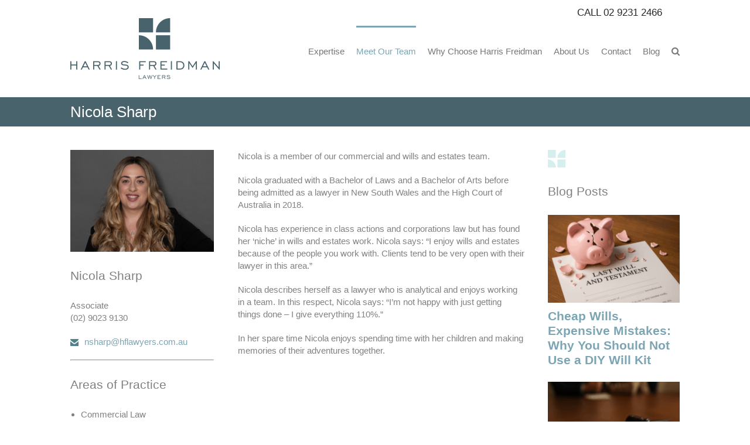

--- FILE ---
content_type: text/html; charset=UTF-8
request_url: https://hflawyers.com.au/our-team/nicola-sharp/
body_size: 18345
content:

<!DOCTYPE html>
<html class="avada-html-layout-wide avada-html-header-position-top" lang="en-AU" prefix="og: http://ogp.me/ns# fb: http://ogp.me/ns/fb#">
<head>
	<meta http-equiv="X-UA-Compatible" content="IE=edge" />
	<meta http-equiv="Content-Type" content="text/html; charset=utf-8"/>
	<meta name="viewport" content="width=device-width, initial-scale=1" />
	<title>Nicola Sharp &#8211; Harris Freidman Lawyers</title>
<meta name='robots' content='max-image-preview:large' />
	<style>img:is([sizes="auto" i], [sizes^="auto," i]) { contain-intrinsic-size: 3000px 1500px }</style>
	<link rel="alternate" type="application/rss+xml" title="Harris Freidman Lawyers &raquo; Feed" href="https://hflawyers.com.au/feed/" />
<link rel="alternate" type="application/rss+xml" title="Harris Freidman Lawyers &raquo; Comments Feed" href="https://hflawyers.com.au/comments/feed/" />
					<link rel="shortcut icon" href="https://hflawyers.com.au/wp-content/uploads/2017/03/favicon.ico" type="image/x-icon" />
		
		
					<!-- Android Icon -->
			<link rel="icon" sizes="192x192" href="https://hflawyers.com.au/wp-content/uploads/2017/03/iPhone-Icon.png">
		
					<!-- MS Edge Icon -->
			<meta name="msapplication-TileImage" content="https://hflawyers.com.au/wp-content/uploads/2017/03/iPhone-Icon.png">
				<link rel="alternate" type="application/rss+xml" title="Harris Freidman Lawyers &raquo; Nicola Sharp Comments Feed" href="https://hflawyers.com.au/our-team/nicola-sharp/feed/" />

		<meta property="og:title" content="Nicola Sharp"/>
		<meta property="og:type" content="article"/>
		<meta property="og:url" content="https://hflawyers.com.au/our-team/nicola-sharp/"/>
		<meta property="og:site_name" content="Harris Freidman Lawyers"/>
		<meta property="og:description" content="Nicola Sharp
Associate
(02) 9023 9130 nsharp@hflawyers.com.au

 
Areas of Practice

 	Commercial Law
 	Estate Planning


 
Memberships

 	Law Australasia


  

Nicola is a member of our commercial and wills and estates team.

Nicola graduated with a Bachelor"/>

									<meta property="og:image" content="https://hflawyers.com.au/wp-content/uploads/2020/07/Nicola-Sharp.jpg"/>
									<!-- This site uses the Google Analytics by MonsterInsights plugin v9.8.0 - Using Analytics tracking - https://www.monsterinsights.com/ -->
		<!-- Note: MonsterInsights is not currently configured on this site. The site owner needs to authenticate with Google Analytics in the MonsterInsights settings panel. -->
					<!-- No tracking code set -->
				<!-- / Google Analytics by MonsterInsights -->
		<link rel='stylesheet' id='pt-cv-public-style-css' href='https://hflawyers.com.au/wp-content/plugins/content-views-query-and-display-post-page/public/assets/css/cv.css?ver=4.2' type='text/css' media='all' />
<link rel='stylesheet' id='contact-form-7-css' href='https://hflawyers.com.au/wp-content/plugins/contact-form-7/includes/css/styles.css?ver=6.1.2' type='text/css' media='all' />
<style id='contact-form-7-inline-css' type='text/css'>
.wpcf7 .wpcf7-recaptcha iframe {margin-bottom: 0;}.wpcf7 .wpcf7-recaptcha[data-align="center"] > div {margin: 0 auto;}.wpcf7 .wpcf7-recaptcha[data-align="right"] > div {margin: 0 0 0 auto;}
</style>
<link rel='stylesheet' id='fusion-dynamic-css-css' href='https://hflawyers.com.au/wp-content/uploads/fusion-styles/89230e82f6586477cee04d6fea978090.min.css?ver=3.10.1' type='text/css' media='all' />
<script type="text/javascript" src="https://hflawyers.com.au/wp-includes/js/jquery/jquery.min.js?ver=3.7.1" id="jquery-core-js"></script>
<link rel="https://api.w.org/" href="https://hflawyers.com.au/wp-json/" /><link rel="alternate" title="JSON" type="application/json" href="https://hflawyers.com.au/wp-json/wp/v2/avada_portfolio/1957" /><link rel="EditURI" type="application/rsd+xml" title="RSD" href="https://hflawyers.com.au/xmlrpc.php?rsd" />
<meta name="generator" content="WordPress 6.8.3" />
<link rel="canonical" href="https://hflawyers.com.au/our-team/nicola-sharp/" />
<link rel='shortlink' href='https://hflawyers.com.au/?p=1957' />
<link rel="alternate" title="oEmbed (JSON)" type="application/json+oembed" href="https://hflawyers.com.au/wp-json/oembed/1.0/embed?url=https%3A%2F%2Fhflawyers.com.au%2Four-team%2Fnicola-sharp%2F" />
<link rel="alternate" title="oEmbed (XML)" type="text/xml+oembed" href="https://hflawyers.com.au/wp-json/oembed/1.0/embed?url=https%3A%2F%2Fhflawyers.com.au%2Four-team%2Fnicola-sharp%2F&#038;format=xml" />
<meta name="cdp-version" content="1.5.0" /><style type="text/css" id="simple-css-output">.fusion-page-title-bar { margin-top: -1px !important;}.fusion-post-title { margin-bottom: 5px; line-height: 26px !important;}#home-widget-icon-section .fusion-layout-column .fusion-flex-column-wrapper-legacy { border: 1px solid;}.gform_wrapper .gform_footer .gform_button[type=submit] { margin-bottom: 8px;}/*--- Home Slider Section ---*/.slides .slide-content-container { background: url('https://hflawyers.com.au/wp-content/uploads/2020/01/slider-caption-bg-right.png') no-repeat right; height: 100%; display: table; margin-top: -1px; -background-size: contain !important; }/*.slides li.slide-id-50 .slide-content-container { background: url('https://hflawyers.com.au/wp-content/uploads/2020/01/slider-caption-bg-right.png') no-repeat right !important; background-size: contain !important; margin-top: -1px;}*/.slides .slide-content-container .slide-content { vertical-align: middle !important; display: table-cell; padding-right: 22% !important;}.slides .slide-content-container .slide-content .heading .fusion-title h2 { font-size: 40px !important; text-transform: uppercase; line-height: 45px !important;}.slides .slide-content-container .slide-content .caption .fusion-title h3 { font-size: 22px !important; line-height: 28px !important;}.slides li.slide-id-52 .slide-content-container, .slides li.slide-id-44 .slide-content-container { background: url('https://hflawyers.com.au/wp-content/uploads/2020/01/slider-caption-bg-left.png') no-repeat !important; background-size: auto; background-size: contain !important; margin-top: -1px;}.slides li.slide-id-44 .slide-content-container .slide-content, .slides li.slide-id-52 .slide-content-container .slide-content { vertical-align: middle !important; display: table-cell; padding-left: 20% !important;}/*.slides li.slide-id-50 .slide-content-container .slide-content, .slides li.slide-id-52 .slide-content-container .slide-content { vertical-align: middle !important; display: table-cell; padding-left: 19% !important;}*/.slides .slide-content-container .slide-content .heading { margin-bottom: 5px;}.slides .slide-content-container .slide-content .heading .fusion-title h2 { font-size: 40px !important; text-transform: none; line-height: 45px !important;}/*--- Welcome Section ---*/.welcome .fusion-column-wrapper p { color: #49636c !important;}/*--- Widget Icon Section ---*/#home-widget-icon-section .fusion-row { max-width: 85%;}.home3box { background: #49636c !important;}.widget-icon-text-box { text-align: center; padding-top: 16px;}.widget-icon-text-box h3 { color: #fff; margin-bottom: 15px !important; min-height: 64px; line-height: 32px; }.widget-icon-text-box h5 { color: #fff; margin-top: 0 !important; font-size: 17px; line-height: 25px;}.widget-icon-btn { background: #ffffff !important; border: 2px solid #264953 !important; font-size: 15px !important;}/*--- Testimonial Section ---*/.home2box { background: #f8f8f8 !important; border-bottom: 1px solid #e1e1e1;}.home2box h3, .we_stand_for h3 { color: #49636c;}.home2box .fusion-testimonials .reviews blockquote q { background-color: #fff !important; border: 1px solid #e1e1e1 !important;}/*--- Footer ---*/#text-5 .textwidget a , #text-3 .textwidget a { background: #49636c;}/*--- Blog Page ---*/.single-post article h2 { display: none;}.category-publications .fusion-post-title { margin-bottom: 5px; line-height: 26px !important;}.fusion-post-content-container { margin-top: 5px !important;}.fusion-post-content .fusion-post-title { text-align: left !important;}.fusion-post-content .fusion-post-title a { font-size: 20px !important; font-weight: 500 !important; color: #49636C !important; text-transform: none !important; }/*- Blog Featured Image Top Bar -*/.blog .attachment-full, .post-template-default .attachment-full, .avada_portfolio-template-default .attachment-full { display: none;}img.attachment-full { display: none !important;}.fusion-portfolio-grid img.attachment-full { display: block !important;}/*- Minor Changes -*/.project-description.post-content h3 { display: none;}#sidebar section .heading { display: none;}.wp-image-177 { display: none;}#slidingbar { --slidingbar_font_size: 13px; display: none !important;}.avada-has-slidingbar-border #slidingbar-area { border-bottom-width: 3px; border-bottom-style: solid; display: none;}.fusion-secondary-header { --header_top_bg_color: #ffffff; --snav_color: #282626; float: right; font-size: 17px; border-bottom: none;}.fusion-has-button-gradient #main #comment-submit, .fusion-has-button-gradient .button-default, .fusion-has-button-gradient .button.default, .fusion-has-button-gradient .comment-form input[type="submit"], .fusion-has-button-gradient .fusion-button-default, .fusion-has-button-gradient .gform_page_footer input[type="button"], .fusion-has-button-gradient .gform_wrapper .button, .fusion-has-button-gradient .gform_wrapper .gform_button, .fusion-has-button-gradient .wpcf7-form input[type="submit"], .fusion-has-button-gradient .wpcf7-submit, .fusion-has-button-gradient input.button-default, .fusion-has-button-gradient.fusion-button-default { --button_gradient: linear-gradient(var(--button_gradient_angle, 180deg), #234949 var(--button_gradient_start, 0%), #264953 var(--button_gradient_end, 100%)); background-image: var(--button_gradient); color: #fff !important;}/*---------- Mobile Responsive ----------*/@media only screen and (max-width : 1600px) { .slides .slide-content-container { -right: -130px; } .slides li:nth-child(3) .slide-content-container, .slides li:nth-child(5) .slide-content-container { -left: -130px; }} @media only screen and (max-width : 1440px) { .slides .slide-content-container .slide-content { padding-right: 13% !important; } .slides li.slide-id-44 .slide-content-container .slide-content, .slides li.slide-id-52 .slide-content-container .slide-content { padding-left: 12% !important; } .slides .slide-content-container { -right: -235px; } .slides li.slide-id-50 .slide-content-container, .slides li.slide-id-52 .slide-content-container { -left: -210px !important; }} @media only screen and (max-width : 1366px) { .slides .slide-content-container .slide-content { padding-right: 11% !important; } .slides .slide-content-container { right: -25px; } .slides li.slide-id-44 .slide-content-container .slide-content, .slides li.slide-id-52 .slide-content-container .slide-content { padding-left: 20% !important; } .slides li.slide-id-44 .slide-content-container, .slides li.slide-id-52 .slide-content-container { left: -123px !important; } } @media only screen and (max-width : 1280px) { .slides .slide-content-container { right: -155px; } .slides .slide-content-container .slide-content { padding-right: 20% !important; } .slides li.slide-id-44 .slide-content-container, .slides li.slide-id-52 .slide-content-container { left: -210px !important; } .slides li.slide-id-44 .slide-content-container .slide-content, .slides li.slide-id-52 .slide-content-container .slide-content { padding-left: 25% !important; } #fusion-slider-4 .slide-id-44 .background-image { background-position-x: -375px; } #fusion-slider-4 .slide-id-50 .background-image { background-position-x: -145px; } } @media only screen and (max-width : 1200px) { }@media only screen and (max-width : 1024px) { header .fusion-header-v1 .fusion-header { height: 140px !important; } .fusion-logo a { max-width: 75%; } .fusion-main-menu > ul > li > a { font-size: 12px !important; } .slides .slide-content-container { right: -380px; } .slides .slide-content-container .slide-content { padding-right: 43% !important; padding-left: 10% !important; } .slides li.slide-id-44 .slide-content-container, .slides li.slide-id-52 .slide-content-container { left: -375px !important; } .slides li.slide-id-44 .slide-content-container .slide-content, .slides li.slide-id-52 .slide-content-container .slide-content { padding-left: 47% !important; padding-right: 110px !important; } #fusion-slider-4 .slide-id-44 .background-image { background-position-x: -540px; } .slides li .slide-content .fusion-title h3 br { display: none !important; }}@media only screen and (max-width : 992px) {}@media only screen and (max-width : 980px) {}@media only screen and (max-width : 768px) { .fusion-logo a { max-width: 55%; } header .fusion-header .fusion-logo { width: 50%; float: left; } header .fusion-header .custom-header-container { width: 50% } header .fusion-header .custom-header-container .fusion-secondary-header { position: absolute; right: 70px !important; top: 10px; } header .fusion-header .custom-header-container .fusion-mobile-menu-icons { margin-top: 30px; } .fusion-slider-container, .tfs-slider, .tfs-slider .background-image { max-height: 177px !important; } .slides .slide-content-container { right: -255px !important; background-position-x: left; } .slides .slide-content-container .slide-content { padding-right: 45% !important; padding-left: 10px; } #fusion-slider-4 .slide-id-44 .background-image { background-position-x: 0; } #fusion-slider-4 .slide-id-50 .background-image { background-position-x: 0px; } .slides li.slide-id-44 .slide-content-container, .slides li.slide-id-52 .slide-content-container { left: 0px !important; } .slides li.slide-id-44 .slide-content-container .slide-content .heading, .slides li.slide-id-52 .slide-content-container .slide-content .heading { text-align: left; } .slides li.slide-id-44 .slide-content-container .slide-content, .slides li.slide-id-52 .slide-content-container .slide-content { padding-left: 3% !important; padding-right: 60% !important; } .slides .slide-content-container .slide-content .heading .fusion-title h2 { font-size: 30px !important; line-height: 35px !important; } .slides .slide-content-container { right: -280px !important; background-position-x: left; } .slides li.slide-id-50 .slide-content-container .slide-content { -padding-left: 0% !important; } .slides .slide-content-container .slide-content .heading, .slides .slide-content-container .slide-content .caption { text-align: right; } .slides .slide-content-container .slide-content .heading .fusion-title h2 { font-size: 22px !important; line-height: 25px !important; } .slides .slide-content-container .slide-content .caption .fusion-title h3 { font-size: 14px !important; line-height: 22px !important; } }@media only screen and (max-width : 736px) { .fusion-slider-container, .tfs-slider, .tfs-slider .background-image { max-height: 177px !important; } .slides .slide-content-container { background-size: cover !important; }}@media only screen and (max-width : 640px) { .fusion-slider-container, .tfs-slider, .tfs-slider .background-image { max-height: 154px !important; } }@media only screen and (max-width : 627px) { .fusion-slider-container, .tfs-slider, .tfs-slider .background-image { max-height: 151px !important; } }@media only screen and (max-width : 568px) { .fusion-slider-container, .tfs-slider, .tfs-slider .background-image { max-height: 137px !important; } }@media only screen and (max-width : 480px) {.fusion-logo a { max-width: 75%;} header .fusion-header-v1 .fusion-header { height: 100px !important;}.fusion-contact-info { padding: 0;}.custom-header-container .fusion-contact-info-phone-number a { font-size: 12px;}.custom-header-container .fusion-contact-info-phone-number a span { font-size: 17px;}header .fusion-header .custom-header-container .fusion-mobile-menu-icons { margin-top: 18px;} .fusion-slider-container, .tfs-slider, .tfs-slider .background-image { max-height: 200px !important; background-size: cover; } .slides li.slide-id-44 .slide-content-container .slide-content, .slides li.slide-id-52 .slide-content-container .slide-content { padding-left: 38% !important; padding-right: 75px !important; } #fusion-slider-4 .slide-id-44 .background-image { background-position-x: -215px; } .slides li.slide-id-44 .slide-content-container, .slides li.slide-id-52 .slide-content-container { left: -130px !important; } .slide-id-50 .background-image { background-position-x: -100px !important; } .slides .slide-content-container { right: -110px !important; } .slide-id-53 .slide-content-container { right: -110px !important; } .slides .slide-content-container .slide-content { padding-right: 0% !important; padding-left: 11% !important; } .slides li.slide-id-50 .slide-content-container .slide-content { padding-right: 28% !important; } .slides li.slide-id-52 .slide-content-container .slide-content { padding-left: 33% !important; } /*--- Mobile Slider - Image Version ---*/ .slides .slide-content-container, .slides .slide-content-container .slide-content { display: none !important; } .slide-id-44 .background-image { background: url('https://hflawyers.com.au/wp-content/uploads/2020/03/mobile-slide01.png') !important; background-size: cover !important; } .slide-id-50 .background-image { background: url('https://hflawyers.com.au/wp-content/uploads/2020/03/mobile-slide02-1.png') !important; background-size: cover !important; } .slide-id-52 .background-image { background: url('https://hflawyers.com.au/wp-content/uploads/2020/03/mobile-slide04.png') !important; background-size: cover !important; } .slide-id-53 .background-image { background: url('https://hflawyers.com.au/wp-content/uploads/2020/03/mobile-slide03.png') !important; background-size: cover !important; } .slide-id-1650 .background-image { background: url('https://hflawyers.com.au/wp-content/uploads/2020/03/mobile-slide05.png') !important; background-size: cover !important; } }@media only screen and (max-width : 414px) { header .fusion-header .custom-header-container .fusion-secondary-header { right: 40px !important; } #fusion-slider-4 .slide-id-44 .background-image { background-position-x: -235px; } .fusion-slider-container, .tfs-slider, .tfs-slider .background-image { max-height: 185px !important; } .slides li.slide-id-44 .slide-content-container .slide-content, .slides li.slide-id-52 .slide-content-container .slide-content { padding-left: 48% !important; padding-right: 34px !important; } .slides li.slide-id-44 .slide-content-container, .slides li.slide-id-52 .slide-content-container { left: -160px !important; } .slides li.slide-id-52 .slide-content-container { left: -120px !important; } .slides li.slide-id-52 .slide-content-container .slide-content { padding-left: 35% !important; } }@media only screen and (max-width : 375px) { #fusion-slider-4 .slide-id-44 .background-image { background-position-x: -215px; } .slides li.slide-id-44 .slide-content-container, .slides li.slide-id-52 .slide-content-container { left: -140px !important; } .fusion-slider-container, .tfs-slider, .tfs-slider .background-image { max-height: 171px !important; } }@media only screen and (max-width : 360px) { .custom-header-container .fusion-contact-info-phone-number a { font-size: 9px; } .custom-header-container .fusion-contact-info-phone-number a span { font-size: 14px; } .fusion-slider-container, .tfs-slider, .tfs-slider .background-image { max-height: 162px !important; } }@media only screen and (max-width : 320px) { header .fusion-header .custom-header-container .fusion-secondary-header { right: 31px !important; top: 8px; } .slides li.slide-id-44 .slide-content-container, .slides li.slide-id-52 .slide-content-container { left: -55px !important; } #fusion-slider-4 .slide-id-44 .background-image { background-position-x: -142px; } .fusion-slider-container, .tfs-slider, .tfs-slider .background-image { max-height: 125px !important; } .slides li.slide-id-44 .slide-content-container .slide-content, .slides li.slide-id-52 .slide-content-container .slide-content { padding-left: 18% !important; padding-right: 60px !important; } .slides .slide-content-container .slide-content .caption .fusion-title h3 { font-size: 12px !important; line-height: 18px !important; }} .fusion-text.fusion-text-2.widget-icon-text-box { height: 220px; } .fusion-text.fusion-text-3.widget-icon-text-box { height: 220px; } .fusion-text.fusion-text-4.widget-icon-text-box { height: 220px; } .fusion-text.fusion-text-5.widget-icon-text-box { height: 220px; } .fusion-text.fusion-text-6.widget-icon-text-box { height: 220px; } .fusion-text.fusion-text-7.widget-icon-text-box { height: 220px; } .fusion-testimonials.classic.fusion-testimonials-1.testi { margin-bottom: 40px; } #main .about-author .title a:hover, #main .post h2 a:hover, .fusion-open-submenu:hover, .fusion-pagination .next:hover, .fusion-pagination .next:hover:after, .fusion-pagination .prev:hover, .fusion-pagination .prev:hover:before, .fusion-read-more:hover:after, .more a:hover:after, .pagination .pagination-next:hover:after, .pagination .pagination-prev:hover:before, .pagination-next:hover:after, .pagination-prev:hover:before, .project-content .project-info .project-info-box a:hover, .rtl .fusion-read-more:hover:before, .rtl .more a:hover:before, .single-navigation a[rel=next]:hover:after, .single-navigation a[rel=prev]:hover:before, a:hover, h5.toggle:hover a { color: #fff; text-decoration: underline; } .fusion-footer h4.widget-title { height: 45px; } .fusion-header.fusion-sticky-shadow { height: 107px !important; } img.fusion-sticky-logo { height: 80px !important; } .homebtns { width: 250px; } .fusion-text.fusion-text.widget-icon-text-box a { color: #fff; } .fusion-portfolio-one .fusion-portfolio-buttons { margin: 20px -15px 0; display: none; } ol, ul { box-sizing: border-box; padding-left: 18px; } #text-3 { width: 203px; } #text-3 .widget-title { margin-left: -20px !important; }</style><style type="text/css" id="css-fb-visibility">@media screen and (max-width: 640px){.fusion-no-small-visibility{display:none !important;}body .sm-text-align-center{text-align:center !important;}body .sm-text-align-left{text-align:left !important;}body .sm-text-align-right{text-align:right !important;}body .sm-flex-align-center{justify-content:center !important;}body .sm-flex-align-flex-start{justify-content:flex-start !important;}body .sm-flex-align-flex-end{justify-content:flex-end !important;}body .sm-mx-auto{margin-left:auto !important;margin-right:auto !important;}body .sm-ml-auto{margin-left:auto !important;}body .sm-mr-auto{margin-right:auto !important;}body .fusion-absolute-position-small{position:absolute;top:auto;width:100%;}.awb-sticky.awb-sticky-small{ position: sticky; top: var(--awb-sticky-offset,0); }}@media screen and (min-width: 641px) and (max-width: 1024px){.fusion-no-medium-visibility{display:none !important;}body .md-text-align-center{text-align:center !important;}body .md-text-align-left{text-align:left !important;}body .md-text-align-right{text-align:right !important;}body .md-flex-align-center{justify-content:center !important;}body .md-flex-align-flex-start{justify-content:flex-start !important;}body .md-flex-align-flex-end{justify-content:flex-end !important;}body .md-mx-auto{margin-left:auto !important;margin-right:auto !important;}body .md-ml-auto{margin-left:auto !important;}body .md-mr-auto{margin-right:auto !important;}body .fusion-absolute-position-medium{position:absolute;top:auto;width:100%;}.awb-sticky.awb-sticky-medium{ position: sticky; top: var(--awb-sticky-offset,0); }}@media screen and (min-width: 1025px){.fusion-no-large-visibility{display:none !important;}body .lg-text-align-center{text-align:center !important;}body .lg-text-align-left{text-align:left !important;}body .lg-text-align-right{text-align:right !important;}body .lg-flex-align-center{justify-content:center !important;}body .lg-flex-align-flex-start{justify-content:flex-start !important;}body .lg-flex-align-flex-end{justify-content:flex-end !important;}body .lg-mx-auto{margin-left:auto !important;margin-right:auto !important;}body .lg-ml-auto{margin-left:auto !important;}body .lg-mr-auto{margin-right:auto !important;}body .fusion-absolute-position-large{position:absolute;top:auto;width:100%;}.awb-sticky.awb-sticky-large{ position: sticky; top: var(--awb-sticky-offset,0); }}</style>		<script type="text/javascript">
			var doc = document.documentElement;
			doc.setAttribute( 'data-useragent', navigator.userAgent );
		</script>
		
	</head>

<body class="wp-singular avada_portfolio-template-default single single-avada_portfolio postid-1957 single-format-standard wp-theme-Avada wp-child-theme-hflawyers fusion-image-hovers fusion-pagination-sizing fusion-button_type-flat fusion-button_span-no fusion-button_gradient-linear avada-image-rollover-circle-yes avada-image-rollover-yes avada-image-rollover-direction-left fusion-has-button-gradient fusion-body ltr fusion-sticky-header no-tablet-sticky-header no-mobile-sticky-header no-mobile-totop fusion-disable-outline fusion-sub-menu-fade mobile-logo-pos-left layout-wide-mode avada-has-boxed-modal-shadow- layout-scroll-offset-full avada-has-zero-margin-offset-top fusion-top-header menu-text-align-center mobile-menu-design-modern fusion-show-pagination-text fusion-header-layout-v1 avada-responsive avada-footer-fx-none avada-menu-highlight-style-bar fusion-search-form-classic fusion-main-menu-search-dropdown fusion-avatar-square avada-sticky-shrinkage avada-dropdown-styles avada-blog-layout-medium avada-blog-archive-layout-medium avada-header-shadow-no avada-menu-icon-position-left avada-has-mainmenu-dropdown-divider avada-has-main-nav-search-icon avada-has-breadcrumb-mobile-hidden avada-has-titlebar-bar_and_content avada-has-pagination-padding avada-flyout-menu-direction-fade avada-ec-views-v1" data-awb-post-id="1957">
		<a class="skip-link screen-reader-text" href="#content">Skip to content</a>

	<div id="boxed-wrapper">
		
		<div id="wrapper" class="fusion-wrapper">
			<div id="home" style="position:relative;top:-1px;"></div>
							
					
			<header class="fusion-header-wrapper">
				<div class="fusion-header-v1 fusion-logo-alignment fusion-logo-left fusion-sticky-menu- fusion-sticky-logo-1 fusion-mobile-logo-1  fusion-mobile-menu-design-modern">
					<div class="fusion-header-sticky-height"></div>
<div class="fusion-header">
	<div class="fusion-row">
					<div class="fusion-logo" data-margin-top="31px" data-margin-bottom="31px" data-margin-left="0px" data-margin-right="0px">
			<a class="fusion-logo-link"  href="https://hflawyers.com.au/" >

						<!-- standard logo -->
			<img src="https://hflawyers.com.au/wp-content/uploads/2017/03/logo.png" srcset="https://hflawyers.com.au/wp-content/uploads/2017/03/logo.png 1x" width="255" height="104" alt="Harris Freidman Lawyers Logo" data-retina_logo_url="" class="fusion-standard-logo" />

											<!-- mobile logo -->
				<img src="https://hflawyers.com.au/wp-content/uploads/2017/03/logo.png" srcset="https://hflawyers.com.au/wp-content/uploads/2017/03/logo.png 1x" width="255" height="104" alt="Harris Freidman Lawyers Logo" data-retina_logo_url="" class="fusion-mobile-logo" />
			
											<!-- sticky header logo -->
				<img src="https://hflawyers.com.au/wp-content/uploads/2017/03/logo.png" srcset="https://hflawyers.com.au/wp-content/uploads/2017/03/logo.png 1x" width="255" height="104" alt="Harris Freidman Lawyers Logo" data-retina_logo_url="" class="fusion-sticky-logo" />
					</a>
		</div>		<div class="custom-header-container">
			
<div class="fusion-secondary-header">
	<div class="fusion-row">
					<div class="fusion-alignleft">
				<div class="fusion-contact-info"><span class="fusion-contact-info-phone-number"><a href="tel:0292312466">CALL <span>02 9231 2466</span></a></span></div>			</div>
							<div class="fusion-alignright">
				<nav class="fusion-secondary-menu" role="navigation" aria-label="Secondary Menu"></nav>			</div>
			</div>
</div>
			<nav class="fusion-main-menu" aria-label="Main Menu"><ul id="menu-main-header" class="fusion-menu"><li  id="menu-item-33"  class="menu-item menu-item-type-post_type menu-item-object-page menu-item-has-children menu-item-33 fusion-dropdown-menu"  data-item-id="33"><a  href="https://hflawyers.com.au/expertise/" class="fusion-bar-highlight"><span class="menu-text">Expertise</span></a><ul class="sub-menu"><li  id="menu-item-249"  class="menu-item menu-item-type-post_type menu-item-object-page menu-item-249 fusion-dropdown-submenu" ><a  href="https://hflawyers.com.au/commercial-law-expertise/" class="fusion-bar-highlight"><span>Commercial</span></a></li><li  id="menu-item-248"  class="menu-item menu-item-type-post_type menu-item-object-page menu-item-248 fusion-dropdown-submenu" ><a  href="https://hflawyers.com.au/litigation-and-dispute-resolution/" class="fusion-bar-highlight"><span>Disputes</span></a></li><li  id="menu-item-251"  class="menu-item menu-item-type-post_type menu-item-object-page menu-item-251 fusion-dropdown-submenu" ><a  href="https://hflawyers.com.au/wills-and-estates/" class="fusion-bar-highlight"><span>Wills &#038; Estates</span></a></li><li  id="menu-item-252"  class="menu-item menu-item-type-post_type menu-item-object-page menu-item-252 fusion-dropdown-submenu" ><a  href="https://hflawyers.com.au/family-and-defacto-law/" class="fusion-bar-highlight"><span>Family</span></a></li><li  id="menu-item-250"  class="menu-item menu-item-type-post_type menu-item-object-page menu-item-250 fusion-dropdown-submenu" ><a  href="https://hflawyers.com.au/property-law/" class="fusion-bar-highlight"><span>Property</span></a></li><li  id="menu-item-1602"  class="menu-item menu-item-type-post_type menu-item-object-page menu-item-1602 fusion-dropdown-submenu" ><a  href="https://hflawyers.com.au/dental-profession/" class="fusion-bar-highlight"><span>Dental Profession</span></a></li></ul></li><li  id="menu-item-29"  class="menu-item menu-item-type-post_type menu-item-object-page current-menu-ancestor current-menu-parent current_page_parent current_page_ancestor menu-item-has-children menu-item-29 fusion-dropdown-menu"  data-item-id="29"><a  href="https://hflawyers.com.au/meet-our-team/" class="fusion-bar-highlight"><span class="menu-text">Meet Our Team</span></a><ul class="sub-menu"><li  id="menu-item-393"  class="menu-item menu-item-type-custom menu-item-object-custom menu-item-393 fusion-dropdown-submenu" ><a  href="https://hflawyers.com.au/our-team/scott-freidman/" class="fusion-bar-highlight"><span>Scott Freidman</span></a></li><li  id="menu-item-392"  class="menu-item menu-item-type-custom menu-item-object-custom menu-item-392 fusion-dropdown-submenu" ><a  href="https://hflawyers.com.au/our-team/jonathan-harris/" class="fusion-bar-highlight"><span>Jonathan Harris</span></a></li><li  id="menu-item-396"  class="menu-item menu-item-type-custom menu-item-object-custom menu-item-396 fusion-dropdown-submenu" ><a  href="https://hflawyers.com.au/our-team/les-stubbs/" class="fusion-bar-highlight"><span>Les Stubbs</span></a></li><li  id="menu-item-1948"  class="menu-item menu-item-type-post_type menu-item-object-avada_portfolio menu-item-1948 fusion-dropdown-submenu" ><a  href="https://hflawyers.com.au/our-team/michael-joseph/" class="fusion-bar-highlight"><span>Michael Joseph</span></a></li><li  id="menu-item-2273"  class="menu-item menu-item-type-custom menu-item-object-custom menu-item-2273 fusion-dropdown-submenu" ><a  href="https://hflawyers.com.au/our-team/priscilla-sidey/" class="fusion-bar-highlight"><span>Priscilla Sidey</span></a></li><li  id="menu-item-2080"  class="menu-item menu-item-type-custom menu-item-object-custom menu-item-2080 fusion-dropdown-submenu" ><a  href="https://hflawyers.com.au/our-team/ashley-lovelock/" class="fusion-bar-highlight"><span>Ashley Lovelock</span></a></li><li  id="menu-item-1962"  class="menu-item menu-item-type-post_type menu-item-object-avada_portfolio current-menu-item menu-item-1962 fusion-dropdown-submenu" ><a  href="https://hflawyers.com.au/our-team/nicola-sharp/" class="fusion-bar-highlight"><span>Nicola Sharp</span></a></li><li  id="menu-item-2296"  class="menu-item menu-item-type-post_type menu-item-object-avada_portfolio menu-item-2296 fusion-dropdown-submenu" ><a  href="https://hflawyers.com.au/our-team/liz-cooper/" class="fusion-bar-highlight"><span>Liz Cooper</span></a></li><li  id="menu-item-2295"  class="menu-item menu-item-type-post_type menu-item-object-avada_portfolio menu-item-2295 fusion-dropdown-submenu" ><a  href="https://hflawyers.com.au/our-team/rosemary-saad/" class="fusion-bar-highlight"><span>Rosemary Saad</span></a></li><li  id="menu-item-402"  class="menu-item menu-item-type-custom menu-item-object-custom menu-item-402 fusion-dropdown-submenu" ><a  href="https://hflawyers.com.au/our-team/margaret-rouen/" class="fusion-bar-highlight"><span>Margaret Rouen</span></a></li></ul></li><li  id="menu-item-30"  class="menu-item menu-item-type-post_type menu-item-object-page menu-item-30"  data-item-id="30"><a  href="https://hflawyers.com.au/why-choose-us/" class="fusion-bar-highlight"><span class="menu-text">Why Choose Harris Freidman</span></a></li><li  id="menu-item-32"  class="menu-item menu-item-type-post_type menu-item-object-page menu-item-32"  data-item-id="32"><a  href="https://hflawyers.com.au/about-us/" class="fusion-bar-highlight"><span class="menu-text">About Us</span></a></li><li  id="menu-item-31"  class="menu-item menu-item-type-post_type menu-item-object-page menu-item-31"  data-item-id="31"><a  href="https://hflawyers.com.au/contact/" class="fusion-bar-highlight"><span class="menu-text">Contact</span></a></li><li  id="menu-item-1412"  class="menu-item menu-item-type-post_type menu-item-object-page current_page_parent menu-item-1412"  data-item-id="1412"><a  href="https://hflawyers.com.au/category-publications/" class="fusion-bar-highlight"><span class="menu-text">Blog</span></a></li><li class="fusion-custom-menu-item fusion-main-menu-search"><a class="fusion-main-menu-icon fusion-bar-highlight" href="#" aria-label="Search" data-title="Search" title="Search" role="button" aria-expanded="false"></a><div class="fusion-custom-menu-item-contents">		<form role="search" class="searchform fusion-search-form  fusion-search-form-classic" method="get" action="https://hflawyers.com.au/">
			<div class="fusion-search-form-content">

				
				<div class="fusion-search-field search-field">
					<label><span class="screen-reader-text">Search for:</span>
													<input type="search" value="" name="s" class="s" placeholder="Search..." required aria-required="true" aria-label="Search..."/>
											</label>
				</div>
				<div class="fusion-search-button search-button">
					<input type="submit" class="fusion-search-submit searchsubmit" aria-label="Search" value="&#xf002;" />
									</div>

				
			</div>


			
		</form>
		</div></li></ul></nav>	<div class="fusion-mobile-menu-icons">
							<a href="#" class="fusion-icon awb-icon-bars" aria-label="Toggle mobile menu" aria-expanded="false"></a>
		
		
		
			</div>

<nav class="fusion-mobile-nav-holder fusion-mobile-menu-text-align-left" aria-label="Main Menu Mobile"></nav>

								</div>
	</div>
</div>
				</div>
				<div class="fusion-clearfix"></div>
			</header>
								
							<div id="sliders-container" class="fusion-slider-visibility">
					</div>
				
					
							
			<section class="avada-page-titlebar-wrapper" aria-label="Page Title Bar">
	<div class="fusion-page-title-bar fusion-page-title-bar-breadcrumbs fusion-page-title-bar-left">
		<div class="fusion-page-title-row">
			<div class="fusion-page-title-wrapper">
				<div class="fusion-page-title-captions">

																							<h1 class="">Nicola Sharp</h1>

											
					
				</div>

													
			</div>
		</div>
	</div>
</section>

						<main id="main" class="clearfix ">
				<div class="fusion-row" style="">
<section id="content" class=" portfolio-full" style="width: 100%;">
	
	
					<article id="post-1957" class="post-1957 avada_portfolio type-avada_portfolio status-publish format-standard has-post-thumbnail hentry portfolio_category-commercial-law portfolio_category-wills-estates">

				
						<div class="project-content">
								<div class="project-description post-content" style=" width:100%;">
											<h3>Project Description</h3>										<div class="fusion-fullwidth fullwidth-box fusion-builder-row-1 team_member nonhundred-percent-fullwidth non-hundred-percent-height-scrolling" style="--awb-border-radius-top-left:0px;--awb-border-radius-top-right:0px;--awb-border-radius-bottom-right:0px;--awb-border-radius-bottom-left:0px;--awb-padding-top:20px;--awb-padding-bottom:20px;" ><div class="fusion-builder-row fusion-row"><div class="fusion-layout-column fusion_builder_column fusion-builder-column-0 fusion_builder_column_1_4 1_4 fusion-one-fourth fusion-column-first member_info" style="--awb-bg-size:cover;width:25%;width:calc(25% - ( ( 4% + 20px ) * 0.25 ) );margin-right: 4%;"><div class="fusion-column-wrapper fusion-flex-column-wrapper-legacy"><div class="fusion-text fusion-text-1"><p><img fetchpriority="high" decoding="async" class="alignnone size-full wp-image-2621" src="https://hflawyers.com.au/wp-content/uploads/2020/07/Nicola-Sharp.jpg" alt="" width="300" height="214" srcset="https://hflawyers.com.au/wp-content/uploads/2020/07/Nicola-Sharp-200x143.jpg 200w, https://hflawyers.com.au/wp-content/uploads/2020/07/Nicola-Sharp-224x160.jpg 224w, https://hflawyers.com.au/wp-content/uploads/2020/07/Nicola-Sharp.jpg 300w" sizes="(max-width: 300px) 100vw, 300px" /></p>
</div><div class="fusion-text fusion-text-2"><h4>Nicola Sharp</h4>
<p>Associate<br />
(02) 9023 9130</p>
</div><div class="fusion-text fusion-text-3"><p><a href="mailto:nsharp@hflawyers.com.au"><img decoding="async" class="alignnone size-full wp-image-225" style="vertical-align: middle;" src="https://hflawyers.com.au/wp-content/uploads/2017/03/icon-email.png" alt="" width="24" height="12" />nsharp@hflawyers.com.au</a></p>
<hr />
</div><div class="fusion-text fusion-text-4"><h4>Areas of Practice</h4>
<ul>
<li>Commercial Law</li>
<li>Estate Planning</li>
</ul>
<hr />
</div><div class="fusion-text fusion-text-5"><h4>Memberships</h4>
<ul>
<li>Law Australasia</li>
</ul>
<hr />
</div><div class="fusion-clearfix"></div></div></div><div class="fusion-layout-column fusion_builder_column fusion-builder-column-1 fusion_builder_column_1_2 1_2 fusion-one-half" style="--awb-bg-size:cover;width:50%;width:calc(50% - ( ( 4% + 20px ) * 0.5 ) );margin-right: 20px;"><div class="fusion-column-wrapper fusion-flex-column-wrapper-legacy"><div class="fusion-text fusion-text-6"><p>Nicola is a member of our commercial and wills and estates team.</p>
<p>Nicola graduated with a Bachelor of Laws and a Bachelor of Arts before being admitted as a lawyer in New South Wales and the High Court of Australia in 2018.</p>
<p>Nicola has experience in class actions and corporations law but has found her ‘niche’ in wills and estates work. Nicola says: “I enjoy wills and estates because of the people you work with. Clients tend to be very open with their lawyer in this area.”</p>
<p>Nicola describes herself as a lawyer who is analytical and enjoys working in a team. In this respect, Nicola says: “I’m not happy with just getting things done – I give everything 110%.”</p>
<p>In her spare time Nicola enjoys spending time with her children and making memories of their adventures together.</p>
</div><div class="fusion-clearfix"></div></div></div><div class="fusion-layout-column fusion_builder_column fusion-builder-column-2 fusion_builder_column_1_4 1_4 fusion-one-fourth fusion-column-last member_related" style="--awb-padding-left:20px;--awb-bg-size:cover;width:25%;width:calc(25% - ( ( 4% + 20px ) * 0.25 ) );"><div class="fusion-column-wrapper fusion-flex-column-wrapper-legacy"><div class="fusion-text fusion-text-7"><p><img decoding="async" class="alignnone size-full wp-image-176" src="https://hflawyers.com.au/wp-content/uploads/2017/03/publication_pic.png" alt="" width="30" height="30" /></p>
</div><div class="fusion-text fusion-text-8"><h4>Blog Posts</h4>
<div class="pt-cv-wrapper"><div class="pt-cv-view pt-cv-grid pt-cv-colsys" id="pt-cv-view-801d8f5tr1"><div data-id="pt-cv-page-1" class="pt-cv-page" data-cvc="1"><div class="col-md-12 col-sm-12 col-xs-12 pt-cv-content-item pt-cv-1-col" ><div class='pt-cv-ifield'><a href="https://hflawyers.com.au/cheap-wills-expensive-mistakes-why-you-should-not-use-a-diy-will-kit/" class="_self pt-cv-href-thumbnail pt-cv-thumb-default" target="_self" ><img decoding="async" width="240" height="160" src="https://hflawyers.com.au/wp-content/uploads/2025/08/thumbnail-DIY-Will-240x160.png" class="pt-cv-thumbnail" alt="" srcset="https://hflawyers.com.au/wp-content/uploads/2025/08/thumbnail-DIY-Will-200x133.png 200w, https://hflawyers.com.au/wp-content/uploads/2025/08/thumbnail-DIY-Will-240x160.png 240w, https://hflawyers.com.au/wp-content/uploads/2025/08/thumbnail-DIY-Will-400x267.png 400w, https://hflawyers.com.au/wp-content/uploads/2025/08/thumbnail-DIY-Will-600x400.png 600w, https://hflawyers.com.au/wp-content/uploads/2025/08/thumbnail-DIY-Will-768x512.png 768w, https://hflawyers.com.au/wp-content/uploads/2025/08/thumbnail-DIY-Will-800x533.png 800w, https://hflawyers.com.au/wp-content/uploads/2025/08/thumbnail-DIY-Will-1024x683.png 1024w, https://hflawyers.com.au/wp-content/uploads/2025/08/thumbnail-DIY-Will-1200x800.png 1200w, https://hflawyers.com.au/wp-content/uploads/2025/08/thumbnail-DIY-Will.png 1536w" sizes="(max-width: 240px) 100vw, 240px" /></a>
<h4 class="pt-cv-title"><a href="https://hflawyers.com.au/cheap-wills-expensive-mistakes-why-you-should-not-use-a-diy-will-kit/" class="_self" target="_self" >Cheap Wills, Expensive Mistakes: Why You Should Not Use a DIY Will Kit</a></h4></div></div>
<div class="col-md-12 col-sm-12 col-xs-12 pt-cv-content-item pt-cv-1-col" ><div class='pt-cv-ifield'><a href="https://hflawyers.com.au/how-important-are-the-words-in-my-will-a-look-at-the-estate-of-thwaite/" class="_self pt-cv-href-thumbnail pt-cv-thumb-default" target="_self" ><img decoding="async" width="240" height="160" src="https://hflawyers.com.au/wp-content/uploads/2025/07/thumbnail-how-important-are-words-in-my-will-240x160.png" class="pt-cv-thumbnail" alt="" srcset="https://hflawyers.com.au/wp-content/uploads/2025/07/thumbnail-how-important-are-words-in-my-will-200x133.png 200w, https://hflawyers.com.au/wp-content/uploads/2025/07/thumbnail-how-important-are-words-in-my-will-240x160.png 240w, https://hflawyers.com.au/wp-content/uploads/2025/07/thumbnail-how-important-are-words-in-my-will-400x267.png 400w, https://hflawyers.com.au/wp-content/uploads/2025/07/thumbnail-how-important-are-words-in-my-will-600x400.png 600w, https://hflawyers.com.au/wp-content/uploads/2025/07/thumbnail-how-important-are-words-in-my-will-768x512.png 768w, https://hflawyers.com.au/wp-content/uploads/2025/07/thumbnail-how-important-are-words-in-my-will-800x533.png 800w, https://hflawyers.com.au/wp-content/uploads/2025/07/thumbnail-how-important-are-words-in-my-will-1024x683.png 1024w, https://hflawyers.com.au/wp-content/uploads/2025/07/thumbnail-how-important-are-words-in-my-will-1200x800.png 1200w, https://hflawyers.com.au/wp-content/uploads/2025/07/thumbnail-how-important-are-words-in-my-will.png 1536w" sizes="(max-width: 240px) 100vw, 240px" /></a>
<h4 class="pt-cv-title"><a href="https://hflawyers.com.au/how-important-are-the-words-in-my-will-a-look-at-the-estate-of-thwaite/" class="_self" target="_self" >How important are the words in my Will? A look at The Estate of Thwaite</a></h4></div></div>
<div class="col-md-12 col-sm-12 col-xs-12 pt-cv-content-item pt-cv-1-col" ><div class='pt-cv-ifield'><a href="https://hflawyers.com.au/navigating-commercial-leases-a-guide-for-small-business-owners/" class="_self pt-cv-href-thumbnail pt-cv-thumb-default" target="_self" ><img decoding="async" width="240" height="160" src="https://hflawyers.com.au/wp-content/uploads/2025/06/pexels-rickyrecap-1666667-240x160.jpg" class="pt-cv-thumbnail" alt="" srcset="https://hflawyers.com.au/wp-content/uploads/2025/06/pexels-rickyrecap-1666667-200x134.jpg 200w, https://hflawyers.com.au/wp-content/uploads/2025/06/pexels-rickyrecap-1666667-240x160.jpg 240w, https://hflawyers.com.au/wp-content/uploads/2025/06/pexels-rickyrecap-1666667-400x267.jpg 400w, https://hflawyers.com.au/wp-content/uploads/2025/06/pexels-rickyrecap-1666667-600x401.jpg 600w, https://hflawyers.com.au/wp-content/uploads/2025/06/pexels-rickyrecap-1666667-768x513.jpg 768w, https://hflawyers.com.au/wp-content/uploads/2025/06/pexels-rickyrecap-1666667-800x534.jpg 800w, https://hflawyers.com.au/wp-content/uploads/2025/06/pexels-rickyrecap-1666667-1024x684.jpg 1024w, https://hflawyers.com.au/wp-content/uploads/2025/06/pexels-rickyrecap-1666667-1200x802.jpg 1200w, https://hflawyers.com.au/wp-content/uploads/2025/06/pexels-rickyrecap-1666667-1536x1026.jpg 1536w" sizes="(max-width: 240px) 100vw, 240px" /></a>
<h4 class="pt-cv-title"><a href="https://hflawyers.com.au/navigating-commercial-leases-a-guide-for-small-business-owners/" class="_self" target="_self" >Navigating Commercial Leases: A Guide for Small Business Owners</a></h4></div></div>
<div class="col-md-12 col-sm-12 col-xs-12 pt-cv-content-item pt-cv-1-col" ><div class='pt-cv-ifield'><a href="https://hflawyers.com.au/how-do-i-ensure-my-children-are-cared-for-if-i-die/" class="_self pt-cv-href-thumbnail pt-cv-thumb-default" target="_self" ><img decoding="async" width="215" height="160" src="https://hflawyers.com.au/wp-content/uploads/2025/06/pexels-pixabay-39369-215x160.jpg" class="pt-cv-thumbnail" alt="" srcset="https://hflawyers.com.au/wp-content/uploads/2025/06/pexels-pixabay-39369-200x149.jpg 200w, https://hflawyers.com.au/wp-content/uploads/2025/06/pexels-pixabay-39369-215x160.jpg 215w, https://hflawyers.com.au/wp-content/uploads/2025/06/pexels-pixabay-39369-400x298.jpg 400w, https://hflawyers.com.au/wp-content/uploads/2025/06/pexels-pixabay-39369-600x446.jpg 600w, https://hflawyers.com.au/wp-content/uploads/2025/06/pexels-pixabay-39369-768x571.jpg 768w, https://hflawyers.com.au/wp-content/uploads/2025/06/pexels-pixabay-39369-800x595.jpg 800w, https://hflawyers.com.au/wp-content/uploads/2025/06/pexels-pixabay-39369-1024x762.jpg 1024w, https://hflawyers.com.au/wp-content/uploads/2025/06/pexels-pixabay-39369-1200x893.jpg 1200w, https://hflawyers.com.au/wp-content/uploads/2025/06/pexels-pixabay-39369-1536x1143.jpg 1536w" sizes="(max-width: 215px) 100vw, 215px" /></a>
<h4 class="pt-cv-title"><a href="https://hflawyers.com.au/how-do-i-ensure-my-children-are-cared-for-if-i-die/" class="_self" target="_self" >How Do I Ensure My Children Are Cared For If I Die?</a></h4></div></div>
<div class="col-md-12 col-sm-12 col-xs-12 pt-cv-content-item pt-cv-1-col" ><div class='pt-cv-ifield'><a href="https://hflawyers.com.au/the-relationship-between-family-law-and-estate-planning-important-things-you-need-to-consider-and-act-on-part-2-of-2/" class="_self pt-cv-href-thumbnail pt-cv-thumb-default" target="_self" ><img decoding="async" width="360" height="150" src="https://hflawyers.com.au/wp-content/uploads/2023/02/iStock-614048580-1-360x150.jpg" class="pt-cv-thumbnail" alt="" srcset="https://hflawyers.com.au/wp-content/uploads/2023/02/iStock-614048580-1-360x150.jpg 360w, https://hflawyers.com.au/wp-content/uploads/2023/02/iStock-614048580-1-768x320.jpg 768w, https://hflawyers.com.au/wp-content/uploads/2023/02/iStock-614048580-1-1024x426.jpg 1024w" sizes="(max-width: 360px) 100vw, 360px" /></a>
<h4 class="pt-cv-title"><a href="https://hflawyers.com.au/the-relationship-between-family-law-and-estate-planning-important-things-you-need-to-consider-and-act-on-part-2-of-2/" class="_self" target="_self" >The Relationship Between Family Law And Estate Planning</a></h4></div></div>
<div class="col-md-12 col-sm-12 col-xs-12 pt-cv-content-item pt-cv-1-col" ><div class='pt-cv-ifield'><a href="https://hflawyers.com.au/the-relationship-between-family-law-and-estate-planning-important-things-you-need-to-consider-and-act-on-part-1-of-2/" class="_self pt-cv-href-thumbnail pt-cv-thumb-default" target="_self" ><img decoding="async" width="240" height="160" src="https://hflawyers.com.au/wp-content/uploads/2023/02/iStock-1219959138-Converted-240x160.gif" class="pt-cv-thumbnail" alt="" srcset="https://hflawyers.com.au/wp-content/uploads/2023/02/iStock-1219959138-Converted-200x133.gif 200w, https://hflawyers.com.au/wp-content/uploads/2023/02/iStock-1219959138-Converted-240x160.gif 240w, https://hflawyers.com.au/wp-content/uploads/2023/02/iStock-1219959138-Converted-400x267.gif 400w, https://hflawyers.com.au/wp-content/uploads/2023/02/iStock-1219959138-Converted-600x400.gif 600w, https://hflawyers.com.au/wp-content/uploads/2023/02/iStock-1219959138-Converted-768x512.gif 768w, https://hflawyers.com.au/wp-content/uploads/2023/02/iStock-1219959138-Converted-800x533.gif 800w, https://hflawyers.com.au/wp-content/uploads/2023/02/iStock-1219959138-Converted-1024x683.gif 1024w" sizes="(max-width: 240px) 100vw, 240px" /></a>
<h4 class="pt-cv-title"><a href="https://hflawyers.com.au/the-relationship-between-family-law-and-estate-planning-important-things-you-need-to-consider-and-act-on-part-1-of-2/" class="_self" target="_self" >The Relationship Between Family Law And Estate Planning</a></h4></div></div>
<div class="col-md-12 col-sm-12 col-xs-12 pt-cv-content-item pt-cv-1-col" ><div class='pt-cv-ifield'><a href="https://hflawyers.com.au/electronic-execution-under-the-corporations-act-suspended/" class="_self pt-cv-href-thumbnail pt-cv-thumb-default" target="_self" ><img decoding="async" width="284" height="160" src="https://hflawyers.com.au/wp-content/uploads/2021/03/Untitled-design5-284x160.png" class="pt-cv-thumbnail" alt="" srcset="https://hflawyers.com.au/wp-content/uploads/2021/03/Untitled-design5-200x113.png 200w, https://hflawyers.com.au/wp-content/uploads/2021/03/Untitled-design5-284x160.png 284w, https://hflawyers.com.au/wp-content/uploads/2021/03/Untitled-design5-400x225.png 400w, https://hflawyers.com.au/wp-content/uploads/2021/03/Untitled-design5-600x338.png 600w, https://hflawyers.com.au/wp-content/uploads/2021/03/Untitled-design5-768x432.png 768w, https://hflawyers.com.au/wp-content/uploads/2021/03/Untitled-design5-800x450.png 800w, https://hflawyers.com.au/wp-content/uploads/2021/03/Untitled-design5-1024x576.png 1024w, https://hflawyers.com.au/wp-content/uploads/2021/03/Untitled-design5-1200x675.png 1200w, https://hflawyers.com.au/wp-content/uploads/2021/03/Untitled-design5-1536x864.png 1536w, https://hflawyers.com.au/wp-content/uploads/2021/03/Untitled-design5.png 1920w" sizes="(max-width: 284px) 100vw, 284px" /></a>
<h4 class="pt-cv-title"><a href="https://hflawyers.com.au/electronic-execution-under-the-corporations-act-suspended/" class="_self" target="_self" >Electronic Execution Under the Corporations Act Suspended</a></h4></div></div></div></div></div>
</div><div class="fusion-clearfix"></div></div></div></div></div>
									</div>

							</div>

			<div class="portfolio-sep"></div>
															
																	</article>
	</section>
						
					</div>  <!-- fusion-row -->
				</main>  <!-- #main -->
				
				
								
					
		<div class="fusion-footer">
					
	<footer class="fusion-footer-widget-area fusion-widget-area">
		<div class="fusion-row">
			<div class="fusion-columns fusion-columns-6 fusion-widget-area">
				
																									<div class="fusion-column col-lg-2 col-md-2 col-sm-2">
							<section id="text-2" class="fusion-footer-widget-column widget widget_text"><h4 class="widget-title">Expertise</h4>			<div class="textwidget"><ul class="ftr_list">
    <li><a href="/commercial-law-expertise/">Commercial</a></li>
    <li><a href="/litigation-and-dispute-resolution/">Disputes</a></li>
    <li><a href="/property-law/">Property </a></li>
    <li><a href="/family-and-defacto-law/">Family</a></li>
    <li><a href="/wills-and-estates/">Estate Planning</a></li>
</ul>
</div>
		<div style="clear:both;"></div></section>																					</div>
																										<div class="fusion-column col-lg-2 col-md-2 col-sm-2">
							<section id="text-7" class="fusion-footer-widget-column widget widget_text"><h4 class="widget-title">Special Advisors</h4>			<div class="textwidget"><ul class="ftr_list">
    <li><a href="/dental-profession/">Dental Profession</a></li>
    <li><a href="/disability-estate-planning/">Disability and Special Needs</a></li>
    <li><a href="/property-law/" name="Property-Law">Conveyancers</a></li>
</ul></div>
		<div style="clear:both;"></div></section>																					</div>
																										<div class="fusion-column col-lg-2 col-md-2 col-sm-2">
							<section id="text-6" class="fusion-footer-widget-column widget widget_text"><h4 class="widget-title">Get to know us</h4>			<div class="textwidget"><ul class="ftr_list">
    <li><a href="https://hflawyers.com.au/meet-our-team/">Our Team</a></li>
    <li><a href="https://hflawyers.com.au/about-us/" name="About-Us">Member of Law Australasia</a></li>
</ul></div>
		<div style="clear:both;"></div></section>																					</div>
																										<div class="fusion-column col-lg-2 col-md-2 col-sm-2">
							<section id="text-5" class="fusion-footer-widget-column widget widget_text" style="padding: 75px 0px 0px 0px;border-style: solid;border-color:transparent;border-width:0px;">			<div class="textwidget">Get free legal tips<br />
<a href="https://hflawyers.com.au/subscribe/" class="button_cmn">SUBSCRIBE</a></div>
		<div style="clear:both;"></div></section>																					</div>
																										<div class="fusion-column col-lg-2 col-md-2 col-sm-2">
							<section id="text-3" class="fusion-footer-widget-column widget widget_text" style="border-style: solid;border-color:transparent;border-width:0px;"><h4 class="widget-title">Connect with us</h4>			<div class="textwidget">Can we help you?<br />
<a href="https://hflawyers.com.au/contact/" class="button_cmn">ENQUIRE NOW</a></div>
		<div style="clear:both;"></div></section>																					</div>
																										<div class="fusion-column fusion-column-last col-lg-2 col-md-2 col-sm-2">
							<section id="text-8" class="fusion-footer-widget-column widget widget_text" style="padding: 73px 0px 0px 0px;border-style: solid;border-color:transparent;border-width:0px;">			<div class="textwidget">Speak with an expert
<a href="tel:+61292312466">+61 2 9231 2466</a></div>
		<div style="clear:both;"></div></section>																					</div>
									
				<div class="fusion-clearfix"></div>
			</div> <!-- fusion-columns -->
		</div> <!-- fusion-row -->
	</footer> <!-- fusion-footer-widget-area -->

	
	<footer id="footer" class="fusion-footer-copyright-area fusion-footer-copyright-center">
		<div class="fusion-row">
			<div class="fusion-copyright-content">

				<div class="fusion-copyright-notice">
		<div>
		Copyright © 2017 HF Lawyers | <a href="privacy-policy"> Privacy Policy</a> | 

Liability limited by a scheme approved under Professional Standards Legislation	</div>
</div>
<div class="fusion-social-links-footer">
	<div class="fusion-social-networks"><div class="fusion-social-networks-wrapper"><a  class="fusion-social-network-icon fusion-tooltip fusion-facebook awb-icon-facebook" style data-placement="top" data-title="Facebook" data-toggle="tooltip" title="Facebook" href="https://facebook.com/harrisfreidman/" target="_blank" rel="noreferrer"><span class="screen-reader-text">Facebook</span></a><a  class="fusion-social-network-icon fusion-tooltip fusion-linkedin awb-icon-linkedin" style data-placement="top" data-title="LinkedIn" data-toggle="tooltip" title="LinkedIn" href="https://au.linkedin.com/company/harris-freidman-lawyers" target="_blank" rel="noopener noreferrer"><span class="screen-reader-text">LinkedIn</span></a></div></div></div>

			</div> <!-- fusion-fusion-copyright-content -->
		</div> <!-- fusion-row -->
	</footer> <!-- #footer -->
		</div> <!-- fusion-footer -->

		
					
												</div> <!-- wrapper -->
		</div> <!-- #boxed-wrapper -->
				<a class="fusion-one-page-text-link fusion-page-load-link" tabindex="-1" href="#" aria-hidden="true">Page load link</a>

		<div class="avada-footer-scripts">
			<script type="speculationrules">
{"prefetch":[{"source":"document","where":{"and":[{"href_matches":"\/*"},{"not":{"href_matches":["\/wp-*.php","\/wp-admin\/*","\/wp-content\/uploads\/*","\/wp-content\/*","\/wp-content\/plugins\/*","\/wp-content\/themes\/hflawyers\/*","\/wp-content\/themes\/Avada\/*","\/*\\?(.+)"]}},{"not":{"selector_matches":"a[rel~=\"nofollow\"]"}},{"not":{"selector_matches":".no-prefetch, .no-prefetch a"}}]},"eagerness":"conservative"}]}
</script>
<svg xmlns="http://www.w3.org/2000/svg" viewBox="0 0 0 0" width="0" height="0" focusable="false" role="none" style="visibility: hidden; position: absolute; left: -9999px; overflow: hidden;" ><defs><filter id="wp-duotone-dark-grayscale"><feColorMatrix color-interpolation-filters="sRGB" type="matrix" values=" .299 .587 .114 0 0 .299 .587 .114 0 0 .299 .587 .114 0 0 .299 .587 .114 0 0 " /><feComponentTransfer color-interpolation-filters="sRGB" ><feFuncR type="table" tableValues="0 0.49803921568627" /><feFuncG type="table" tableValues="0 0.49803921568627" /><feFuncB type="table" tableValues="0 0.49803921568627" /><feFuncA type="table" tableValues="1 1" /></feComponentTransfer><feComposite in2="SourceGraphic" operator="in" /></filter></defs></svg><svg xmlns="http://www.w3.org/2000/svg" viewBox="0 0 0 0" width="0" height="0" focusable="false" role="none" style="visibility: hidden; position: absolute; left: -9999px; overflow: hidden;" ><defs><filter id="wp-duotone-grayscale"><feColorMatrix color-interpolation-filters="sRGB" type="matrix" values=" .299 .587 .114 0 0 .299 .587 .114 0 0 .299 .587 .114 0 0 .299 .587 .114 0 0 " /><feComponentTransfer color-interpolation-filters="sRGB" ><feFuncR type="table" tableValues="0 1" /><feFuncG type="table" tableValues="0 1" /><feFuncB type="table" tableValues="0 1" /><feFuncA type="table" tableValues="1 1" /></feComponentTransfer><feComposite in2="SourceGraphic" operator="in" /></filter></defs></svg><svg xmlns="http://www.w3.org/2000/svg" viewBox="0 0 0 0" width="0" height="0" focusable="false" role="none" style="visibility: hidden; position: absolute; left: -9999px; overflow: hidden;" ><defs><filter id="wp-duotone-purple-yellow"><feColorMatrix color-interpolation-filters="sRGB" type="matrix" values=" .299 .587 .114 0 0 .299 .587 .114 0 0 .299 .587 .114 0 0 .299 .587 .114 0 0 " /><feComponentTransfer color-interpolation-filters="sRGB" ><feFuncR type="table" tableValues="0.54901960784314 0.98823529411765" /><feFuncG type="table" tableValues="0 1" /><feFuncB type="table" tableValues="0.71764705882353 0.25490196078431" /><feFuncA type="table" tableValues="1 1" /></feComponentTransfer><feComposite in2="SourceGraphic" operator="in" /></filter></defs></svg><svg xmlns="http://www.w3.org/2000/svg" viewBox="0 0 0 0" width="0" height="0" focusable="false" role="none" style="visibility: hidden; position: absolute; left: -9999px; overflow: hidden;" ><defs><filter id="wp-duotone-blue-red"><feColorMatrix color-interpolation-filters="sRGB" type="matrix" values=" .299 .587 .114 0 0 .299 .587 .114 0 0 .299 .587 .114 0 0 .299 .587 .114 0 0 " /><feComponentTransfer color-interpolation-filters="sRGB" ><feFuncR type="table" tableValues="0 1" /><feFuncG type="table" tableValues="0 0.27843137254902" /><feFuncB type="table" tableValues="0.5921568627451 0.27843137254902" /><feFuncA type="table" tableValues="1 1" /></feComponentTransfer><feComposite in2="SourceGraphic" operator="in" /></filter></defs></svg><svg xmlns="http://www.w3.org/2000/svg" viewBox="0 0 0 0" width="0" height="0" focusable="false" role="none" style="visibility: hidden; position: absolute; left: -9999px; overflow: hidden;" ><defs><filter id="wp-duotone-midnight"><feColorMatrix color-interpolation-filters="sRGB" type="matrix" values=" .299 .587 .114 0 0 .299 .587 .114 0 0 .299 .587 .114 0 0 .299 .587 .114 0 0 " /><feComponentTransfer color-interpolation-filters="sRGB" ><feFuncR type="table" tableValues="0 0" /><feFuncG type="table" tableValues="0 0.64705882352941" /><feFuncB type="table" tableValues="0 1" /><feFuncA type="table" tableValues="1 1" /></feComponentTransfer><feComposite in2="SourceGraphic" operator="in" /></filter></defs></svg><svg xmlns="http://www.w3.org/2000/svg" viewBox="0 0 0 0" width="0" height="0" focusable="false" role="none" style="visibility: hidden; position: absolute; left: -9999px; overflow: hidden;" ><defs><filter id="wp-duotone-magenta-yellow"><feColorMatrix color-interpolation-filters="sRGB" type="matrix" values=" .299 .587 .114 0 0 .299 .587 .114 0 0 .299 .587 .114 0 0 .299 .587 .114 0 0 " /><feComponentTransfer color-interpolation-filters="sRGB" ><feFuncR type="table" tableValues="0.78039215686275 1" /><feFuncG type="table" tableValues="0 0.94901960784314" /><feFuncB type="table" tableValues="0.35294117647059 0.47058823529412" /><feFuncA type="table" tableValues="1 1" /></feComponentTransfer><feComposite in2="SourceGraphic" operator="in" /></filter></defs></svg><svg xmlns="http://www.w3.org/2000/svg" viewBox="0 0 0 0" width="0" height="0" focusable="false" role="none" style="visibility: hidden; position: absolute; left: -9999px; overflow: hidden;" ><defs><filter id="wp-duotone-purple-green"><feColorMatrix color-interpolation-filters="sRGB" type="matrix" values=" .299 .587 .114 0 0 .299 .587 .114 0 0 .299 .587 .114 0 0 .299 .587 .114 0 0 " /><feComponentTransfer color-interpolation-filters="sRGB" ><feFuncR type="table" tableValues="0.65098039215686 0.40392156862745" /><feFuncG type="table" tableValues="0 1" /><feFuncB type="table" tableValues="0.44705882352941 0.4" /><feFuncA type="table" tableValues="1 1" /></feComponentTransfer><feComposite in2="SourceGraphic" operator="in" /></filter></defs></svg><svg xmlns="http://www.w3.org/2000/svg" viewBox="0 0 0 0" width="0" height="0" focusable="false" role="none" style="visibility: hidden; position: absolute; left: -9999px; overflow: hidden;" ><defs><filter id="wp-duotone-blue-orange"><feColorMatrix color-interpolation-filters="sRGB" type="matrix" values=" .299 .587 .114 0 0 .299 .587 .114 0 0 .299 .587 .114 0 0 .299 .587 .114 0 0 " /><feComponentTransfer color-interpolation-filters="sRGB" ><feFuncR type="table" tableValues="0.098039215686275 1" /><feFuncG type="table" tableValues="0 0.66274509803922" /><feFuncB type="table" tableValues="0.84705882352941 0.41960784313725" /><feFuncA type="table" tableValues="1 1" /></feComponentTransfer><feComposite in2="SourceGraphic" operator="in" /></filter></defs></svg><script type="text/javascript">var fusionNavIsCollapsed=function(e){var t,n;window.innerWidth<=e.getAttribute("data-breakpoint")?(e.classList.add("collapse-enabled"),e.classList.remove("awb-menu_desktop"),e.classList.contains("expanded")||(e.setAttribute("aria-expanded","false"),window.dispatchEvent(new Event("fusion-mobile-menu-collapsed",{bubbles:!0,cancelable:!0}))),(n=e.querySelectorAll(".menu-item-has-children.expanded")).length&&n.forEach(function(e){e.querySelector(".awb-menu__open-nav-submenu_mobile").setAttribute("aria-expanded","false")})):(null!==e.querySelector(".menu-item-has-children.expanded .awb-menu__open-nav-submenu_click")&&e.querySelector(".menu-item-has-children.expanded .awb-menu__open-nav-submenu_click").click(),e.classList.remove("collapse-enabled"),e.classList.add("awb-menu_desktop"),e.setAttribute("aria-expanded","true"),null!==e.querySelector(".awb-menu__main-ul")&&e.querySelector(".awb-menu__main-ul").removeAttribute("style")),e.classList.add("no-wrapper-transition"),clearTimeout(t),t=setTimeout(()=>{e.classList.remove("no-wrapper-transition")},400),e.classList.remove("loading")},fusionRunNavIsCollapsed=function(){var e,t=document.querySelectorAll(".awb-menu");for(e=0;e<t.length;e++)fusionNavIsCollapsed(t[e])};function avadaGetScrollBarWidth(){var e,t,n,l=document.createElement("p");return l.style.width="100%",l.style.height="200px",(e=document.createElement("div")).style.position="absolute",e.style.top="0px",e.style.left="0px",e.style.visibility="hidden",e.style.width="200px",e.style.height="150px",e.style.overflow="hidden",e.appendChild(l),document.body.appendChild(e),t=l.offsetWidth,e.style.overflow="scroll",t==(n=l.offsetWidth)&&(n=e.clientWidth),document.body.removeChild(e),jQuery("html").hasClass("awb-scroll")&&10<t-n?10:t-n}fusionRunNavIsCollapsed(),window.addEventListener("fusion-resize-horizontal",fusionRunNavIsCollapsed);</script><style id='global-styles-inline-css' type='text/css'>
:root{--wp--preset--aspect-ratio--square: 1;--wp--preset--aspect-ratio--4-3: 4/3;--wp--preset--aspect-ratio--3-4: 3/4;--wp--preset--aspect-ratio--3-2: 3/2;--wp--preset--aspect-ratio--2-3: 2/3;--wp--preset--aspect-ratio--16-9: 16/9;--wp--preset--aspect-ratio--9-16: 9/16;--wp--preset--color--black: #000000;--wp--preset--color--cyan-bluish-gray: #abb8c3;--wp--preset--color--white: #ffffff;--wp--preset--color--pale-pink: #f78da7;--wp--preset--color--vivid-red: #cf2e2e;--wp--preset--color--luminous-vivid-orange: #ff6900;--wp--preset--color--luminous-vivid-amber: #fcb900;--wp--preset--color--light-green-cyan: #7bdcb5;--wp--preset--color--vivid-green-cyan: #00d084;--wp--preset--color--pale-cyan-blue: #8ed1fc;--wp--preset--color--vivid-cyan-blue: #0693e3;--wp--preset--color--vivid-purple: #9b51e0;--wp--preset--color--awb-color-1: #ffffff;--wp--preset--color--awb-color-2: #f6f6f6;--wp--preset--color--awb-color-3: #7ca5b3;--wp--preset--color--awb-color-4: #838080;--wp--preset--color--awb-color-5: #747474;--wp--preset--color--awb-color-6: #49636c;--wp--preset--color--awb-color-7: rgba(71,92,107,0.86);--wp--preset--color--awb-color-8: #333333;--wp--preset--color--awb-color-custom-10: #e0dede;--wp--preset--color--awb-color-custom-11: #780404;--wp--preset--color--awb-color-custom-12: rgba(124,165,179,0.8);--wp--preset--color--awb-color-custom-13: #65bc7b;--wp--preset--color--awb-color-custom-14: #f9f9f9;--wp--preset--color--awb-color-custom-15: #d3fbf3;--wp--preset--color--awb-color-custom-16: #000000;--wp--preset--color--awb-color-custom-17: #e8e8e8;--wp--preset--color--awb-color-custom-18: #ebeaea;--wp--preset--gradient--vivid-cyan-blue-to-vivid-purple: linear-gradient(135deg,rgba(6,147,227,1) 0%,rgb(155,81,224) 100%);--wp--preset--gradient--light-green-cyan-to-vivid-green-cyan: linear-gradient(135deg,rgb(122,220,180) 0%,rgb(0,208,130) 100%);--wp--preset--gradient--luminous-vivid-amber-to-luminous-vivid-orange: linear-gradient(135deg,rgba(252,185,0,1) 0%,rgba(255,105,0,1) 100%);--wp--preset--gradient--luminous-vivid-orange-to-vivid-red: linear-gradient(135deg,rgba(255,105,0,1) 0%,rgb(207,46,46) 100%);--wp--preset--gradient--very-light-gray-to-cyan-bluish-gray: linear-gradient(135deg,rgb(238,238,238) 0%,rgb(169,184,195) 100%);--wp--preset--gradient--cool-to-warm-spectrum: linear-gradient(135deg,rgb(74,234,220) 0%,rgb(151,120,209) 20%,rgb(207,42,186) 40%,rgb(238,44,130) 60%,rgb(251,105,98) 80%,rgb(254,248,76) 100%);--wp--preset--gradient--blush-light-purple: linear-gradient(135deg,rgb(255,206,236) 0%,rgb(152,150,240) 100%);--wp--preset--gradient--blush-bordeaux: linear-gradient(135deg,rgb(254,205,165) 0%,rgb(254,45,45) 50%,rgb(107,0,62) 100%);--wp--preset--gradient--luminous-dusk: linear-gradient(135deg,rgb(255,203,112) 0%,rgb(199,81,192) 50%,rgb(65,88,208) 100%);--wp--preset--gradient--pale-ocean: linear-gradient(135deg,rgb(255,245,203) 0%,rgb(182,227,212) 50%,rgb(51,167,181) 100%);--wp--preset--gradient--electric-grass: linear-gradient(135deg,rgb(202,248,128) 0%,rgb(113,206,126) 100%);--wp--preset--gradient--midnight: linear-gradient(135deg,rgb(2,3,129) 0%,rgb(40,116,252) 100%);--wp--preset--font-size--small: 11.25px;--wp--preset--font-size--medium: 20px;--wp--preset--font-size--large: 22.5px;--wp--preset--font-size--x-large: 42px;--wp--preset--font-size--normal: 15px;--wp--preset--font-size--xlarge: 30px;--wp--preset--font-size--huge: 45px;--wp--preset--spacing--20: 0.44rem;--wp--preset--spacing--30: 0.67rem;--wp--preset--spacing--40: 1rem;--wp--preset--spacing--50: 1.5rem;--wp--preset--spacing--60: 2.25rem;--wp--preset--spacing--70: 3.38rem;--wp--preset--spacing--80: 5.06rem;--wp--preset--shadow--natural: 6px 6px 9px rgba(0, 0, 0, 0.2);--wp--preset--shadow--deep: 12px 12px 50px rgba(0, 0, 0, 0.4);--wp--preset--shadow--sharp: 6px 6px 0px rgba(0, 0, 0, 0.2);--wp--preset--shadow--outlined: 6px 6px 0px -3px rgba(255, 255, 255, 1), 6px 6px rgba(0, 0, 0, 1);--wp--preset--shadow--crisp: 6px 6px 0px rgba(0, 0, 0, 1);}:where(.is-layout-flex){gap: 0.5em;}:where(.is-layout-grid){gap: 0.5em;}body .is-layout-flex{display: flex;}.is-layout-flex{flex-wrap: wrap;align-items: center;}.is-layout-flex > :is(*, div){margin: 0;}body .is-layout-grid{display: grid;}.is-layout-grid > :is(*, div){margin: 0;}:where(.wp-block-columns.is-layout-flex){gap: 2em;}:where(.wp-block-columns.is-layout-grid){gap: 2em;}:where(.wp-block-post-template.is-layout-flex){gap: 1.25em;}:where(.wp-block-post-template.is-layout-grid){gap: 1.25em;}.has-black-color{color: var(--wp--preset--color--black) !important;}.has-cyan-bluish-gray-color{color: var(--wp--preset--color--cyan-bluish-gray) !important;}.has-white-color{color: var(--wp--preset--color--white) !important;}.has-pale-pink-color{color: var(--wp--preset--color--pale-pink) !important;}.has-vivid-red-color{color: var(--wp--preset--color--vivid-red) !important;}.has-luminous-vivid-orange-color{color: var(--wp--preset--color--luminous-vivid-orange) !important;}.has-luminous-vivid-amber-color{color: var(--wp--preset--color--luminous-vivid-amber) !important;}.has-light-green-cyan-color{color: var(--wp--preset--color--light-green-cyan) !important;}.has-vivid-green-cyan-color{color: var(--wp--preset--color--vivid-green-cyan) !important;}.has-pale-cyan-blue-color{color: var(--wp--preset--color--pale-cyan-blue) !important;}.has-vivid-cyan-blue-color{color: var(--wp--preset--color--vivid-cyan-blue) !important;}.has-vivid-purple-color{color: var(--wp--preset--color--vivid-purple) !important;}.has-black-background-color{background-color: var(--wp--preset--color--black) !important;}.has-cyan-bluish-gray-background-color{background-color: var(--wp--preset--color--cyan-bluish-gray) !important;}.has-white-background-color{background-color: var(--wp--preset--color--white) !important;}.has-pale-pink-background-color{background-color: var(--wp--preset--color--pale-pink) !important;}.has-vivid-red-background-color{background-color: var(--wp--preset--color--vivid-red) !important;}.has-luminous-vivid-orange-background-color{background-color: var(--wp--preset--color--luminous-vivid-orange) !important;}.has-luminous-vivid-amber-background-color{background-color: var(--wp--preset--color--luminous-vivid-amber) !important;}.has-light-green-cyan-background-color{background-color: var(--wp--preset--color--light-green-cyan) !important;}.has-vivid-green-cyan-background-color{background-color: var(--wp--preset--color--vivid-green-cyan) !important;}.has-pale-cyan-blue-background-color{background-color: var(--wp--preset--color--pale-cyan-blue) !important;}.has-vivid-cyan-blue-background-color{background-color: var(--wp--preset--color--vivid-cyan-blue) !important;}.has-vivid-purple-background-color{background-color: var(--wp--preset--color--vivid-purple) !important;}.has-black-border-color{border-color: var(--wp--preset--color--black) !important;}.has-cyan-bluish-gray-border-color{border-color: var(--wp--preset--color--cyan-bluish-gray) !important;}.has-white-border-color{border-color: var(--wp--preset--color--white) !important;}.has-pale-pink-border-color{border-color: var(--wp--preset--color--pale-pink) !important;}.has-vivid-red-border-color{border-color: var(--wp--preset--color--vivid-red) !important;}.has-luminous-vivid-orange-border-color{border-color: var(--wp--preset--color--luminous-vivid-orange) !important;}.has-luminous-vivid-amber-border-color{border-color: var(--wp--preset--color--luminous-vivid-amber) !important;}.has-light-green-cyan-border-color{border-color: var(--wp--preset--color--light-green-cyan) !important;}.has-vivid-green-cyan-border-color{border-color: var(--wp--preset--color--vivid-green-cyan) !important;}.has-pale-cyan-blue-border-color{border-color: var(--wp--preset--color--pale-cyan-blue) !important;}.has-vivid-cyan-blue-border-color{border-color: var(--wp--preset--color--vivid-cyan-blue) !important;}.has-vivid-purple-border-color{border-color: var(--wp--preset--color--vivid-purple) !important;}.has-vivid-cyan-blue-to-vivid-purple-gradient-background{background: var(--wp--preset--gradient--vivid-cyan-blue-to-vivid-purple) !important;}.has-light-green-cyan-to-vivid-green-cyan-gradient-background{background: var(--wp--preset--gradient--light-green-cyan-to-vivid-green-cyan) !important;}.has-luminous-vivid-amber-to-luminous-vivid-orange-gradient-background{background: var(--wp--preset--gradient--luminous-vivid-amber-to-luminous-vivid-orange) !important;}.has-luminous-vivid-orange-to-vivid-red-gradient-background{background: var(--wp--preset--gradient--luminous-vivid-orange-to-vivid-red) !important;}.has-very-light-gray-to-cyan-bluish-gray-gradient-background{background: var(--wp--preset--gradient--very-light-gray-to-cyan-bluish-gray) !important;}.has-cool-to-warm-spectrum-gradient-background{background: var(--wp--preset--gradient--cool-to-warm-spectrum) !important;}.has-blush-light-purple-gradient-background{background: var(--wp--preset--gradient--blush-light-purple) !important;}.has-blush-bordeaux-gradient-background{background: var(--wp--preset--gradient--blush-bordeaux) !important;}.has-luminous-dusk-gradient-background{background: var(--wp--preset--gradient--luminous-dusk) !important;}.has-pale-ocean-gradient-background{background: var(--wp--preset--gradient--pale-ocean) !important;}.has-electric-grass-gradient-background{background: var(--wp--preset--gradient--electric-grass) !important;}.has-midnight-gradient-background{background: var(--wp--preset--gradient--midnight) !important;}.has-small-font-size{font-size: var(--wp--preset--font-size--small) !important;}.has-medium-font-size{font-size: var(--wp--preset--font-size--medium) !important;}.has-large-font-size{font-size: var(--wp--preset--font-size--large) !important;}.has-x-large-font-size{font-size: var(--wp--preset--font-size--x-large) !important;}
:where(.wp-block-post-template.is-layout-flex){gap: 1.25em;}:where(.wp-block-post-template.is-layout-grid){gap: 1.25em;}
:where(.wp-block-columns.is-layout-flex){gap: 2em;}:where(.wp-block-columns.is-layout-grid){gap: 2em;}
:root :where(.wp-block-pullquote){font-size: 1.5em;line-height: 1.6;}
</style>
<link rel='stylesheet' id='wp-block-library-css' href='https://hflawyers.com.au/wp-includes/css/dist/block-library/style.min.css?ver=6.8.3' type='text/css' media='all' />
<style id='wp-block-library-theme-inline-css' type='text/css'>
.wp-block-audio :where(figcaption){color:#555;font-size:13px;text-align:center}.is-dark-theme .wp-block-audio :where(figcaption){color:#ffffffa6}.wp-block-audio{margin:0 0 1em}.wp-block-code{border:1px solid #ccc;border-radius:4px;font-family:Menlo,Consolas,monaco,monospace;padding:.8em 1em}.wp-block-embed :where(figcaption){color:#555;font-size:13px;text-align:center}.is-dark-theme .wp-block-embed :where(figcaption){color:#ffffffa6}.wp-block-embed{margin:0 0 1em}.blocks-gallery-caption{color:#555;font-size:13px;text-align:center}.is-dark-theme .blocks-gallery-caption{color:#ffffffa6}:root :where(.wp-block-image figcaption){color:#555;font-size:13px;text-align:center}.is-dark-theme :root :where(.wp-block-image figcaption){color:#ffffffa6}.wp-block-image{margin:0 0 1em}.wp-block-pullquote{border-bottom:4px solid;border-top:4px solid;color:currentColor;margin-bottom:1.75em}.wp-block-pullquote cite,.wp-block-pullquote footer,.wp-block-pullquote__citation{color:currentColor;font-size:.8125em;font-style:normal;text-transform:uppercase}.wp-block-quote{border-left:.25em solid;margin:0 0 1.75em;padding-left:1em}.wp-block-quote cite,.wp-block-quote footer{color:currentColor;font-size:.8125em;font-style:normal;position:relative}.wp-block-quote:where(.has-text-align-right){border-left:none;border-right:.25em solid;padding-left:0;padding-right:1em}.wp-block-quote:where(.has-text-align-center){border:none;padding-left:0}.wp-block-quote.is-large,.wp-block-quote.is-style-large,.wp-block-quote:where(.is-style-plain){border:none}.wp-block-search .wp-block-search__label{font-weight:700}.wp-block-search__button{border:1px solid #ccc;padding:.375em .625em}:where(.wp-block-group.has-background){padding:1.25em 2.375em}.wp-block-separator.has-css-opacity{opacity:.4}.wp-block-separator{border:none;border-bottom:2px solid;margin-left:auto;margin-right:auto}.wp-block-separator.has-alpha-channel-opacity{opacity:1}.wp-block-separator:not(.is-style-wide):not(.is-style-dots){width:100px}.wp-block-separator.has-background:not(.is-style-dots){border-bottom:none;height:1px}.wp-block-separator.has-background:not(.is-style-wide):not(.is-style-dots){height:2px}.wp-block-table{margin:0 0 1em}.wp-block-table td,.wp-block-table th{word-break:normal}.wp-block-table :where(figcaption){color:#555;font-size:13px;text-align:center}.is-dark-theme .wp-block-table :where(figcaption){color:#ffffffa6}.wp-block-video :where(figcaption){color:#555;font-size:13px;text-align:center}.is-dark-theme .wp-block-video :where(figcaption){color:#ffffffa6}.wp-block-video{margin:0 0 1em}:root :where(.wp-block-template-part.has-background){margin-bottom:0;margin-top:0;padding:1.25em 2.375em}
</style>
<style id='classic-theme-styles-inline-css' type='text/css'>
/*! This file is auto-generated */
.wp-block-button__link{color:#fff;background-color:#32373c;border-radius:9999px;box-shadow:none;text-decoration:none;padding:calc(.667em + 2px) calc(1.333em + 2px);font-size:1.125em}.wp-block-file__button{background:#32373c;color:#fff;text-decoration:none}
</style>
<script type="text/javascript" src="https://hflawyers.com.au/wp-includes/js/dist/hooks.min.js?ver=4d63a3d491d11ffd8ac6" id="wp-hooks-js"></script>
<script type="text/javascript" src="https://hflawyers.com.au/wp-includes/js/dist/i18n.min.js?ver=5e580eb46a90c2b997e6" id="wp-i18n-js"></script>
<script type="text/javascript" id="wp-i18n-js-after">
/* <![CDATA[ */
wp.i18n.setLocaleData( { 'text direction\u0004ltr': [ 'ltr' ] } );
/* ]]> */
</script>
<script type="text/javascript" src="https://hflawyers.com.au/wp-content/plugins/contact-form-7/includes/swv/js/index.js?ver=6.1.2" id="swv-js"></script>
<script type="text/javascript" id="contact-form-7-js-translations">
/* <![CDATA[ */
( function( domain, translations ) {
	var localeData = translations.locale_data[ domain ] || translations.locale_data.messages;
	localeData[""].domain = domain;
	wp.i18n.setLocaleData( localeData, domain );
} )( "contact-form-7", {"translation-revision-date":"2024-03-18 08:28:25+0000","generator":"GlotPress\/4.0.1","domain":"messages","locale_data":{"messages":{"":{"domain":"messages","plural-forms":"nplurals=2; plural=n != 1;","lang":"en_AU"},"Error:":["Error:"]}},"comment":{"reference":"includes\/js\/index.js"}} );
/* ]]> */
</script>
<script type="text/javascript" id="contact-form-7-js-before">
/* <![CDATA[ */
var wpcf7 = {
    "api": {
        "root": "https:\/\/hflawyers.com.au\/wp-json\/",
        "namespace": "contact-form-7\/v1"
    }
};
/* ]]> */
</script>
<script type="text/javascript" src="https://hflawyers.com.au/wp-content/plugins/contact-form-7/includes/js/index.js?ver=6.1.2" id="contact-form-7-js"></script>
<script type="text/javascript" id="pt-cv-content-views-script-js-extra">
/* <![CDATA[ */
var PT_CV_PUBLIC = {"_prefix":"pt-cv-","page_to_show":"5","_nonce":"bbb42627a3","is_admin":"","is_mobile":"","ajaxurl":"https:\/\/hflawyers.com.au\/wp-admin\/admin-ajax.php","lang":"","loading_image_src":"data:image\/gif;base64,R0lGODlhDwAPALMPAMrKygwMDJOTkz09PZWVla+vr3p6euTk5M7OzuXl5TMzMwAAAJmZmWZmZszMzP\/\/\/yH\/[base64]\/wyVlamTi3nSdgwFNdhEJgTJoNyoB9ISYoQmdjiZPcj7EYCAeCF1gEDo4Dz2eIAAAh+QQFCgAPACwCAAAADQANAAAEM\/DJBxiYeLKdX3IJZT1FU0iIg2RNKx3OkZVnZ98ToRD4MyiDnkAh6BkNC0MvsAj0kMpHBAAh+QQFCgAPACwGAAAACQAPAAAEMDC59KpFDll73HkAA2wVY5KgiK5b0RRoI6MuzG6EQqCDMlSGheEhUAgqgUUAFRySIgAh+QQFCgAPACwCAAIADQANAAAEM\/DJKZNLND\/[base64]"};
var PT_CV_PAGINATION = {"first":"\u00ab","prev":"\u2039","next":"\u203a","last":"\u00bb","goto_first":"Go to first page","goto_prev":"Go to previous page","goto_next":"Go to next page","goto_last":"Go to last page","current_page":"Current page is","goto_page":"Go to page"};
/* ]]> */
</script>
<script type="text/javascript" src="https://hflawyers.com.au/wp-content/plugins/content-views-query-and-display-post-page/public/assets/js/cv.js?ver=4.2" id="pt-cv-content-views-script-js"></script>
<script type="text/javascript" src="https://hflawyers.com.au/wp-includes/js/comment-reply.min.js?ver=6.8.3" id="comment-reply-js" async="async" data-wp-strategy="async"></script>
<script type="text/javascript" src="https://hflawyers.com.au/wp-content/plugins/fusion-builder/assets/js/min/general/fusion-column.js?ver=3.10.1" id="fusion-column-js"></script>
<script type="text/javascript" src="https://hflawyers.com.au/wp-content/themes/Avada/includes/lib/assets/min/js/general/awb-tabs-widget.js?ver=3.10.1" id="awb-tabs-widget-js"></script>
<script type="text/javascript" src="https://hflawyers.com.au/wp-content/themes/Avada/includes/lib/assets/min/js/general/awb-vertical-menu-widget.js?ver=3.10.1" id="awb-vertical-menu-widget-js"></script>
<script type="text/javascript" src="https://hflawyers.com.au/wp-content/themes/Avada/includes/lib/assets/min/js/library/cssua.js?ver=2.1.28" id="cssua-js"></script>
<script type="text/javascript" src="https://hflawyers.com.au/wp-content/themes/Avada/includes/lib/assets/min/js/library/modernizr.js?ver=3.3.1" id="modernizr-js"></script>
<script type="text/javascript" id="fusion-js-extra">
/* <![CDATA[ */
var fusionJSVars = {"visibility_small":"640","visibility_medium":"1024"};
/* ]]> */
</script>
<script type="text/javascript" src="https://hflawyers.com.au/wp-content/themes/Avada/includes/lib/assets/min/js/general/fusion.js?ver=3.10.1" id="fusion-js"></script>
<script type="text/javascript" src="https://hflawyers.com.au/wp-content/themes/Avada/includes/lib/assets/min/js/library/bootstrap.transition.js?ver=3.3.6" id="bootstrap-transition-js"></script>
<script type="text/javascript" src="https://hflawyers.com.au/wp-content/themes/Avada/includes/lib/assets/min/js/library/bootstrap.tooltip.js?ver=3.3.5" id="bootstrap-tooltip-js"></script>
<script type="text/javascript" src="https://hflawyers.com.au/wp-content/themes/Avada/includes/lib/assets/min/js/library/jquery.requestAnimationFrame.js?ver=1" id="jquery-request-animation-frame-js"></script>
<script type="text/javascript" src="https://hflawyers.com.au/wp-content/themes/Avada/includes/lib/assets/min/js/library/jquery.easing.js?ver=1.3" id="jquery-easing-js"></script>
<script type="text/javascript" src="https://hflawyers.com.au/wp-content/themes/Avada/includes/lib/assets/min/js/library/jquery.fitvids.js?ver=1.1" id="jquery-fitvids-js"></script>
<script type="text/javascript" src="https://hflawyers.com.au/wp-content/themes/Avada/includes/lib/assets/min/js/library/jquery.flexslider.js?ver=2.7.2" id="jquery-flexslider-js"></script>
<script type="text/javascript" id="jquery-lightbox-js-extra">
/* <![CDATA[ */
var fusionLightboxVideoVars = {"lightbox_video_width":"1280","lightbox_video_height":"720"};
/* ]]> */
</script>
<script type="text/javascript" src="https://hflawyers.com.au/wp-content/themes/Avada/includes/lib/assets/min/js/library/jquery.ilightbox.js?ver=2.2.3" id="jquery-lightbox-js"></script>
<script type="text/javascript" src="https://hflawyers.com.au/wp-content/themes/Avada/includes/lib/assets/min/js/library/jquery.mousewheel.js?ver=3.0.6" id="jquery-mousewheel-js"></script>
<script type="text/javascript" src="https://hflawyers.com.au/wp-content/themes/Avada/includes/lib/assets/min/js/library/jquery.placeholder.js?ver=2.0.7" id="jquery-placeholder-js"></script>
<script type="text/javascript" src="https://hflawyers.com.au/wp-content/themes/Avada/includes/lib/assets/min/js/library/jquery.fade.js?ver=1" id="jquery-fade-js"></script>
<script type="text/javascript" id="fusion-equal-heights-js-extra">
/* <![CDATA[ */
var fusionEqualHeightVars = {"content_break_point":"800"};
/* ]]> */
</script>
<script type="text/javascript" src="https://hflawyers.com.au/wp-content/themes/Avada/includes/lib/assets/min/js/general/fusion-equal-heights.js?ver=1" id="fusion-equal-heights-js"></script>
<script type="text/javascript" src="https://hflawyers.com.au/wp-content/themes/Avada/includes/lib/assets/min/js/library/fusion-parallax.js?ver=1" id="fusion-parallax-js"></script>
<script type="text/javascript" id="fusion-video-general-js-extra">
/* <![CDATA[ */
var fusionVideoGeneralVars = {"status_vimeo":"0","status_yt":"0"};
/* ]]> */
</script>
<script type="text/javascript" src="https://hflawyers.com.au/wp-content/themes/Avada/includes/lib/assets/min/js/library/fusion-video-general.js?ver=1" id="fusion-video-general-js"></script>
<script type="text/javascript" id="fusion-video-bg-js-extra">
/* <![CDATA[ */
var fusionVideoBgVars = {"status_vimeo":"0","status_yt":"0"};
/* ]]> */
</script>
<script type="text/javascript" src="https://hflawyers.com.au/wp-content/themes/Avada/includes/lib/assets/min/js/library/fusion-video-bg.js?ver=1" id="fusion-video-bg-js"></script>
<script type="text/javascript" id="fusion-lightbox-js-extra">
/* <![CDATA[ */
var fusionLightboxVars = {"status_lightbox":"1","lightbox_gallery":"1","lightbox_skin":"metro-white","lightbox_title":"1","lightbox_arrows":"1","lightbox_slideshow_speed":"5000","lightbox_autoplay":"","lightbox_opacity":"0.90","lightbox_desc":"1","lightbox_social":"1","lightbox_social_links":{"facebook":{"source":"https:\/\/www.facebook.com\/sharer.php?u={URL}","text":"Share on Facebook"},"twitter":{"source":"https:\/\/twitter.com\/share?url={URL}","text":"Share on Twitter"},"reddit":{"source":"https:\/\/reddit.com\/submit?url={URL}","text":"Share on Reddit"},"linkedin":{"source":"https:\/\/www.linkedin.com\/shareArticle?mini=true&url={URL}","text":"Share on LinkedIn"},"tumblr":{"source":"https:\/\/www.tumblr.com\/share\/link?url={URL}","text":"Share on Tumblr"},"pinterest":{"source":"https:\/\/pinterest.com\/pin\/create\/button\/?url={URL}","text":"Share on Pinterest"},"vk":{"source":"https:\/\/vk.com\/share.php?url={URL}","text":"Share on Vk"},"mail":{"source":"mailto:?body={URL}","text":"Share by Email"}},"lightbox_deeplinking":"1","lightbox_path":"vertical","lightbox_post_images":"1","lightbox_animation_speed":"normal","l10n":{"close":"Press Esc to close","enterFullscreen":"Enter Fullscreen (Shift+Enter)","exitFullscreen":"Exit Fullscreen (Shift+Enter)","slideShow":"Slideshow","next":"Next","previous":"Previous"}};
/* ]]> */
</script>
<script type="text/javascript" src="https://hflawyers.com.au/wp-content/themes/Avada/includes/lib/assets/min/js/general/fusion-lightbox.js?ver=1" id="fusion-lightbox-js"></script>
<script type="text/javascript" src="https://hflawyers.com.au/wp-content/themes/Avada/includes/lib/assets/min/js/general/fusion-tooltip.js?ver=1" id="fusion-tooltip-js"></script>
<script type="text/javascript" src="https://hflawyers.com.au/wp-content/themes/Avada/includes/lib/assets/min/js/general/fusion-sharing-box.js?ver=1" id="fusion-sharing-box-js"></script>
<script type="text/javascript" src="https://hflawyers.com.au/wp-content/themes/Avada/includes/lib/assets/min/js/library/jquery.sticky-kit.js?ver=1.1.2" id="jquery-sticky-kit-js"></script>
<script type="text/javascript" src="https://hflawyers.com.au/wp-content/themes/Avada/assets/min/js/general/avada-general-footer.js?ver=7.10.1" id="avada-general-footer-js"></script>
<script type="text/javascript" src="https://hflawyers.com.au/wp-content/themes/Avada/assets/min/js/general/avada-quantity.js?ver=7.10.1" id="avada-quantity-js"></script>
<script type="text/javascript" src="https://hflawyers.com.au/wp-content/themes/Avada/assets/min/js/general/avada-crossfade-images.js?ver=7.10.1" id="avada-crossfade-images-js"></script>
<script type="text/javascript" src="https://hflawyers.com.au/wp-content/themes/Avada/assets/min/js/general/avada-select.js?ver=7.10.1" id="avada-select-js"></script>
<script type="text/javascript" src="https://hflawyers.com.au/wp-content/themes/Avada/assets/min/js/general/avada-contact-form-7.js?ver=7.10.1" id="avada-contact-form-7-js"></script>
<script type="text/javascript" id="avada-live-search-js-extra">
/* <![CDATA[ */
var avadaLiveSearchVars = {"live_search":"1","ajaxurl":"https:\/\/hflawyers.com.au\/wp-admin\/admin-ajax.php","no_search_results":"No search results match your query. Please try again","min_char_count":"4","per_page":"100","show_feat_img":"1","display_post_type":"1"};
/* ]]> */
</script>
<script type="text/javascript" src="https://hflawyers.com.au/wp-content/themes/Avada/assets/min/js/general/avada-live-search.js?ver=7.10.1" id="avada-live-search-js"></script>
<script type="text/javascript" id="avada-comments-js-extra">
/* <![CDATA[ */
var avadaCommentVars = {"title_style_type":"double solid","title_margin_top":"0px","title_margin_bottom":"31px"};
/* ]]> */
</script>
<script type="text/javascript" src="https://hflawyers.com.au/wp-content/themes/Avada/assets/min/js/general/avada-comments.js?ver=7.10.1" id="avada-comments-js"></script>
<script type="text/javascript" src="https://hflawyers.com.au/wp-content/themes/Avada/includes/lib/assets/min/js/general/fusion-alert.js?ver=6.8.3" id="fusion-alert-js"></script>
<script type="text/javascript" src="https://hflawyers.com.au/wp-content/plugins/fusion-builder/assets/js/min/general/awb-off-canvas.js?ver=3.10.1" id="awb-off-canvas-js"></script>
<script type="text/javascript" id="fusion-flexslider-js-extra">
/* <![CDATA[ */
var fusionFlexSliderVars = {"status_vimeo":"","slideshow_autoplay":"","slideshow_speed":"7000","pagination_video_slide":"","status_yt":"","flex_smoothHeight":"false"};
/* ]]> */
</script>
<script type="text/javascript" src="https://hflawyers.com.au/wp-content/themes/Avada/includes/lib/assets/min/js/general/fusion-flexslider.js?ver=6.8.3" id="fusion-flexslider-js"></script>
<script type="text/javascript" src="https://hflawyers.com.au/wp-content/plugins/fusion-builder/assets/js/min/general/fusion-column-legacy.js?ver=6.8.3" id="fusion-column-legacy-js"></script>
<script type="text/javascript" id="fusion-container-js-extra">
/* <![CDATA[ */
var fusionContainerVars = {"content_break_point":"800","container_hundred_percent_height_mobile":"0","is_sticky_header_transparent":"0","hundred_percent_scroll_sensitivity":"450"};
/* ]]> */
</script>
<script type="text/javascript" src="https://hflawyers.com.au/wp-content/plugins/fusion-builder/assets/js/min/general/fusion-container.js?ver=3.10.1" id="fusion-container-js"></script>
<script type="text/javascript" src="https://hflawyers.com.au/wp-content/themes/Avada/assets/min/js/general/avada-gravity-forms.js?ver=7.10.1" id="avada-gravity-forms-js"></script>
<script type="text/javascript" id="avada-drop-down-js-extra">
/* <![CDATA[ */
var avadaSelectVars = {"avada_drop_down":"1"};
/* ]]> */
</script>
<script type="text/javascript" src="https://hflawyers.com.au/wp-content/themes/Avada/assets/min/js/general/avada-drop-down.js?ver=7.10.1" id="avada-drop-down-js"></script>
<script type="text/javascript" id="avada-to-top-js-extra">
/* <![CDATA[ */
var avadaToTopVars = {"status_totop":"desktop","totop_position":"right","totop_scroll_down_only":"0"};
/* ]]> */
</script>
<script type="text/javascript" src="https://hflawyers.com.au/wp-content/themes/Avada/assets/min/js/general/avada-to-top.js?ver=7.10.1" id="avada-to-top-js"></script>
<script type="text/javascript" id="avada-header-js-extra">
/* <![CDATA[ */
var avadaHeaderVars = {"header_position":"top","header_sticky":"1","header_sticky_type2_layout":"menu_only","header_sticky_shadow":"1","side_header_break_point":"800","header_sticky_mobile":"","header_sticky_tablet":"","mobile_menu_design":"modern","sticky_header_shrinkage":"1","nav_height":"84","nav_highlight_border":"3","nav_highlight_style":"bar","logo_margin_top":"31px","logo_margin_bottom":"31px","layout_mode":"wide","header_padding_top":"0px","header_padding_bottom":"0px","scroll_offset":"full"};
/* ]]> */
</script>
<script type="text/javascript" src="https://hflawyers.com.au/wp-content/themes/Avada/assets/min/js/general/avada-header.js?ver=7.10.1" id="avada-header-js"></script>
<script type="text/javascript" id="avada-menu-js-extra">
/* <![CDATA[ */
var avadaMenuVars = {"site_layout":"wide","header_position":"top","logo_alignment":"left","header_sticky":"1","header_sticky_mobile":"","header_sticky_tablet":"","side_header_break_point":"800","megamenu_base_width":"site_width","mobile_menu_design":"modern","dropdown_goto":"Go to...","mobile_nav_cart":"Shopping Cart","mobile_submenu_open":"Open submenu of %s","mobile_submenu_close":"Close submenu of %s","submenu_slideout":"1"};
/* ]]> */
</script>
<script type="text/javascript" src="https://hflawyers.com.au/wp-content/themes/Avada/assets/min/js/general/avada-menu.js?ver=7.10.1" id="avada-menu-js"></script>
<script type="text/javascript" src="https://hflawyers.com.au/wp-content/themes/Avada/assets/min/js/library/bootstrap.scrollspy.js?ver=7.10.1" id="bootstrap-scrollspy-js"></script>
<script type="text/javascript" src="https://hflawyers.com.au/wp-content/themes/Avada/assets/min/js/general/avada-scrollspy.js?ver=7.10.1" id="avada-scrollspy-js"></script>
<script type="text/javascript" id="fusion-responsive-typography-js-extra">
/* <![CDATA[ */
var fusionTypographyVars = {"site_width":"1040px","typography_sensitivity":"0.00","typography_factor":"1.50","elements":"h1, h2, h3, h4, h5, h6"};
/* ]]> */
</script>
<script type="text/javascript" src="https://hflawyers.com.au/wp-content/themes/Avada/includes/lib/assets/min/js/general/fusion-responsive-typography.js?ver=3.10.1" id="fusion-responsive-typography-js"></script>
<script type="text/javascript" id="fusion-scroll-to-anchor-js-extra">
/* <![CDATA[ */
var fusionScrollToAnchorVars = {"content_break_point":"800","container_hundred_percent_height_mobile":"0","hundred_percent_scroll_sensitivity":"450"};
/* ]]> */
</script>
<script type="text/javascript" src="https://hflawyers.com.au/wp-content/themes/Avada/includes/lib/assets/min/js/general/fusion-scroll-to-anchor.js?ver=3.10.1" id="fusion-scroll-to-anchor-js"></script>
<script type="text/javascript" src="https://hflawyers.com.au/wp-content/themes/Avada/includes/lib/assets/min/js/general/fusion-general-global.js?ver=3.10.1" id="fusion-general-global-js"></script>
<script type="text/javascript" id="fusion-video-js-extra">
/* <![CDATA[ */
var fusionVideoVars = {"status_vimeo":"0"};
/* ]]> */
</script>
<script type="text/javascript" src="https://hflawyers.com.au/wp-content/plugins/fusion-builder/assets/js/min/general/fusion-video.js?ver=3.10.1" id="fusion-video-js"></script>
				<script type="text/javascript">
				jQuery( document ).ready( function() {
					var ajaxurl = 'https://hflawyers.com.au/wp-admin/admin-ajax.php';
					if ( 0 < jQuery( '.fusion-login-nonce' ).length ) {
						jQuery.get( ajaxurl, { 'action': 'fusion_login_nonce' }, function( response ) {
							jQuery( '.fusion-login-nonce' ).html( response );
						});
					}
				});
								</script>
						</div>

			<section class="to-top-container to-top-right" aria-labelledby="awb-to-top-label">
		<a href="#" id="toTop" class="fusion-top-top-link">
			<span id="awb-to-top-label" class="screen-reader-text">Go to Top</span>
		</a>
	</section>
		</body>
</html>
